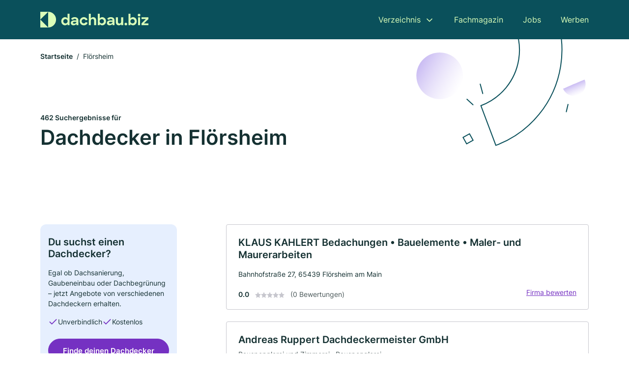

--- FILE ---
content_type: text/html; charset=utf-8
request_url: https://www.dachbau.biz/floersheim
body_size: 11714
content:
<!DOCTYPE html><html lang="de"><head><meta charset="utf-8"><meta http-equiv="X-UA-Compatible" content="IE=edge,chrome=1"><meta name="viewport" content="width=device-width, initial-scale=1, shrink-to-fit=no"><title>✅ Dachdecker in Flörsheim ► 462 Top Dachdecker</title><meta name="description" content="Top Dachdecker und Dachbauer in Flörsheim finden - mit echten Bewertungen ★ und Kontakdaten ☎"><link rel="preconnect" href="https://cdn.consentmanager.net"><link rel="preconnect" href="https://cdn.firmenweb.de"><link rel="preconnect" href="https://img.firmenweb.de"><link rel="preconnect" href="https://traffic.firmenweb.de"><link rel="preconnect" href="https://traffic.pages24.io"><meta property="og:type" content="website"><meta property="og:locale" content="de_DE"><meta property="og:title" content="✅ Dachdecker in Flörsheim ► 462 Top Dachdecker"><meta property="og:description" content="Top Dachdecker und Dachbauer in Flörsheim finden - mit echten Bewertungen ★ und Kontakdaten ☎"><meta property="og:site_name" content="✅ Dachdecker in Flörsheim ► 462 Top Dachdecker"><meta property="og:url" content=""><meta property="og:image" content=""><meta name="twitter:card" content="summary"><meta name="twitter:site" content="@"><meta name="twitter:title" content="✅ Dachdecker in Flörsheim ► 462 Top Dachdecker"><meta name="twitter:description" content="Top Dachdecker und Dachbauer in Flörsheim finden - mit echten Bewertungen ★ und Kontakdaten ☎"><meta name="twitter:image" content=""><link rel="shortcut icon" href="https://cdn.firmenweb.de/assets/dachbau.biz/favicon.ico" type="image/x-icon"><link rel="stylesheet" type="text/css" href="/css/style-BD3CI2F3.css"></head><body><header class="page-header" role="banner"><div class="container"><nav aria-label="Hauptnavigation"><a class="logo" href="/" aria-label="Zur Startseite von Dachbau.biz" data-dark="https://cdn.firmenweb.de/assets/dachbau.biz/logo.svg" data-light="https://cdn.firmenweb.de/assets/dachbau.biz/logo/secondary.svg"><img src="https://cdn.firmenweb.de/assets/dachbau.biz/logo.svg" alt="Dachbau.biz Logo"></a><ul class="navigate" role="menubar"><li class="dropdown" id="directory-dropdown"><button role="menuitem" aria-haspopup="true" aria-expanded="false" aria-controls="directory-menu">Verzeichnis</button><ul id="directory-menu" role="menu"><li role="none"><a href="/staedte" role="menuitem">Alle Städte</a></li><li role="none"><a href="/deutschland" role="menuitem">Alle Firmen</a></li></ul></li><li role="none"><a href="/magazin" role="menuitem">Fachmagazin</a></li><li role="none"><a href="/jobs" role="menuitem">Jobs</a></li><li role="none"><a href="/werben" role="menuitem">Werben</a></li></ul><div class="search-icon" role="button" tabindex="0" aria-label="Suche öffnen"><svg xmlns="http://www.w3.org/2000/svg" width="18" height="18" viewBox="0 0 24 24" fill="none" stroke="currentColor" stroke-width="2" stroke-linecap="round" stroke-linejoin="round" class="feather feather-search"><circle cx="11" cy="11" r="8"></circle><line x1="21" y1="21" x2="16.65" y2="16.65"></line></svg></div><div class="menu-icon" role="button" tabindex="0" aria-expanded="false" aria-label="Menü öffnen"><span></span></div></nav><div class="mobile-nav"></div><div class="search-nav"><button class="btn-close s-close" tabindex="0" type="button" aria-label="Schließen"><svg xmlns="http://www.w3.org/2000/svg" width="35" height="35" viewBox="0 0 24 24" fill="none" stroke="#0a505b" stroke-width="2" stroke-linecap="round" stroke-linejoin="round" class="feather feather-x"><line x1="18" y1="6" x2="6" y2="18"></line><line x1="6" y1="6" x2="18" y2="18"></line></svg></button><form class="form-search"><div class="select-icon"><svg xmlns="http://www.w3.org/2000/svg" width="16" height="16" viewBox="0 0 24 24" fill="none" stroke="currentColor" stroke-width="2" stroke-linecap="round" stroke-linejoin="round" class="feather feather-search" aria-hidden="true" focusable="false"><circle cx="11" cy="11" r="8"></circle><line x1="21" y1="21" x2="16.65" y2="16.65"></line></svg><label class="visually-hidden" for="keyword-select-layout">Keyword auswählen</label><select class="autocomplete-keywords" id="keyword-select-layout"><option value="bauspenglerei">Bauspenglerei</option><option value="bauspenglerei-und-zimmerei">Bauspenglerei und Zimmerei</option><option value="fassadendaemmung">Fassadendämmung</option><option value="dachrinnenreinigung">Dachrinnenreinigung</option><option value="photovoltaik-pv-anlagen">Photovoltaik (PV-Anlagen)</option><option value="flachdachbau">Flachdachbau</option><option value="dachdecker">Dachdecker</option><option value="dachreparaturen">Dachreparaturen</option><option value="fassadenarbeiten">Fassadenarbeiten</option><option value="sanierungen">Sanierungen</option><option value="stroh-und-reetdachdeckung">Stroh und Reetdachdeckung</option><option value="elektriker">Elektriker</option><option value="solaranlagen">Solaranlagen</option><option value="zimmerei">Zimmerei</option><option value="maler">Maler</option><option value="ziegeldachdeckung">Ziegeldachdeckung</option><option value="dachbau">Dachbau</option><option value="altbausanierung">Altbausanierung</option><option value="trockenbau">Trockenbau</option><option value="reinigungsfirma">Reinigungsfirma</option></select></div><div class="input-icon"><svg xmlns="http://www.w3.org/2000/svg" width="16" height="16" viewBox="0 0 24 24" fill="none" stroke="currentColor" stroke-width="2" stroke-linecap="round" stroke-linejoin="round" class="feather feather-map-pin" aria-hidden="true" focusable="false"><path d="M21 10c0 7-9 13-9 13s-9-6-9-13a9 9 0 0 1 18 0z"></path><circle cx="12" cy="10" r="3"></circle></svg><label class="visually-hidden" for="location-input-layout">Suche nach Ort</label><input class="autocomplete-locations" id="location-input-layout" type="search" autocorrect="off" autocomplete="off" autocapitalize="off"></div><button type="submit">Suchen</button></form></div></div></header><div class="spacer"></div><main><div class="page-search"><script type="application/ld+json">{"@context":"https://schema.org","@type":"CollectionPage","mainEntity":{"@type":"ItemList","name":"✅ Dachdecker in Flörsheim ► 462 Top Dachdecker","itemListElement":[{"@type":"ListItem","position":1,"url":"https://www.dachbau.biz/floersheim/klaus-kahlert-bedachungen-bauelemente-maler-und-maurerarbeiten-aVvDj4.html","item":{"@context":"https://schema.org","@type":"RoofingContractor","name":"KLAUS KAHLERT Bedachungen • Bauelemente • Maler- und Maurerarbeiten","url":"https://www.dachbau.biz/floersheim/klaus-kahlert-bedachungen-bauelemente-maler-und-maurerarbeiten-aVvDj4.html","address":{"@type":"PostalAddress","streetAddress":"Bahnhofstraße 27","addressLocality":"Flörsheim am Main","postalCode":"65439","addressCountry":"Deutschland"},"geo":{"@type":"GeoCoordinates","latitude":50.0157199,"longitude":8.4317794},"potentialAction":{"@type":"ReviewAction","target":{"@type":"EntryPoint","urlTemplate":"https://www.dachbau.biz/floersheim/klaus-kahlert-bedachungen-bauelemente-maler-und-maurerarbeiten-aVvDj4.html#bewertung"}},"sameAs":[],"telephone":"+4961454429","openingHoursSpecification":[]}},{"@type":"ListItem","position":2,"url":"https://www.dachbau.biz/floersheim/andreas-ruppert-dachdeckermeister-gmbh-625389.html","item":{"@context":"https://schema.org","@type":"RoofingContractor","name":"Andreas Ruppert Dachdeckermeister GmbH","url":"https://www.dachbau.biz/floersheim/andreas-ruppert-dachdeckermeister-gmbh-625389.html","address":{"@type":"PostalAddress","streetAddress":"Riedstr. 4","addressLocality":"Flörsheim a. Main","postalCode":"65439","addressCountry":"Deutschland"},"geo":{"@type":"GeoCoordinates","latitude":50.0148905,"longitude":8.4325015},"potentialAction":{"@type":"ReviewAction","target":{"@type":"EntryPoint","urlTemplate":"https://www.dachbau.biz/floersheim/andreas-ruppert-dachdeckermeister-gmbh-625389.html#bewertung"}},"sameAs":[],"telephone":"+4961452169","faxNumber":"+496145592709","openingHoursSpecification":[],"hasOfferCatalog":{"@type":"OfferCatalog","name":"Andreas Ruppert Dachdeckermeister GmbH","itemListElement":[{"@type":"Offer","itemOffered":{"@type":"Service","name":"Bauspenglerei und Zimmerei","identifier":"bauspenglerei-und-zimmerei"}},{"@type":"Offer","itemOffered":{"@type":"Service","name":"Bauspenglerei","identifier":"bauspenglerei"}}]}}},{"@type":"ListItem","position":3,"url":"https://www.dachbau.biz/floersheim/van-loon-bedachungen-aVvDjc.html","item":{"@context":"https://schema.org","@type":"RoofingContractor","name":"van Loon Bedachungen","url":"https://www.dachbau.biz/floersheim/van-loon-bedachungen-aVvDjc.html","address":{"@type":"PostalAddress","streetAddress":"Hospitalstraße 22","addressLocality":"Flörsheim am Main","postalCode":"65439","addressCountry":"Deutschland"},"geo":{"@type":"GeoCoordinates","latitude":50.0171687,"longitude":8.4334467},"potentialAction":{"@type":"ReviewAction","target":{"@type":"EntryPoint","urlTemplate":"https://www.dachbau.biz/floersheim/van-loon-bedachungen-aVvDjc.html#bewertung"}},"sameAs":[],"telephone":"+496145590481","openingHoursSpecification":[]}},{"@type":"ListItem","position":4,"url":"https://www.dachbau.biz/floersheim/anton-georg-ruppert-dachdeckergeschaeft-625435.html","item":{"@context":"https://schema.org","@type":"RoofingContractor","name":"Anton Georg Ruppert Dachdeckergeschäft","url":"https://www.dachbau.biz/floersheim/anton-georg-ruppert-dachdeckergeschaeft-625435.html","address":{"@type":"PostalAddress","streetAddress":"Windthorststraße 5","addressLocality":"Flörsheim am Main","postalCode":"65439","addressCountry":"Deutschland"},"geo":{"@type":"GeoCoordinates","latitude":50.0108114,"longitude":8.4161427},"potentialAction":{"@type":"ReviewAction","target":{"@type":"EntryPoint","urlTemplate":"https://www.dachbau.biz/floersheim/anton-georg-ruppert-dachdeckergeschaeft-625435.html#bewertung"}},"sameAs":[],"telephone":"06145/2169","faxNumber":"06145/2169","openingHoursSpecification":[],"hasOfferCatalog":{"@type":"OfferCatalog","name":"Anton Georg Ruppert Dachdeckergeschäft","itemListElement":[{"@type":"Offer","itemOffered":{"@type":"Service","name":"Bauspenglerei und Zimmerei","identifier":"bauspenglerei-und-zimmerei"}},{"@type":"Offer","itemOffered":{"@type":"Service","name":"Bauspenglerei","identifier":"bauspenglerei"}}]}}},{"@type":"ListItem","position":5,"url":"https://www.dachbau.biz/ginsheim-gustavsburg/mario-wegling-3433766.html","item":{"@context":"https://schema.org","@type":"RoofingContractor","name":"Mario Wegling","url":"https://www.dachbau.biz/ginsheim-gustavsburg/mario-wegling-3433766.html","address":{"@type":"PostalAddress","streetAddress":"Niersteiner Str. 1","addressLocality":"Ginsheim-Gustavsburg","postalCode":"65462","addressCountry":"Deutschland"},"geo":{"@type":"GeoCoordinates","latitude":49.9744077,"longitude":8.3455797},"potentialAction":{"@type":"ReviewAction","target":{"@type":"EntryPoint","urlTemplate":"https://www.dachbau.biz/ginsheim-gustavsburg/mario-wegling-3433766.html#bewertung"}},"sameAs":[],"telephone":"+4961442769","faxNumber":"+49614432989","openingHoursSpecification":[],"aggregateRating":{"@type":"AggregateRating","ratingValue":"1.0","reviewCount":1,"bestRating":5,"worstRating":1},"review":[{"@type":"Review","author":{"@type":"Person","name":"Helmut D."},"reviewRating":{"@type":"Rating","ratingValue":1,"bestRating":5,"worstRating":1},"reviewBody":"Ich habe eine Anfrage wegen einer dringenden Reparatur an die Fa. Wegling gesandt. Erst sagte mir Frau Wegling am Telefon, dass Ihr Mann sich in den nächsten Tagen bei mir melden würde. Es geschah aber nichts. Nach 14 Tagen eine Nachfrage per Email mit aktuellen Bildern. Antwort der Fa. Wegling per Email: \"Wir haben keine Kapazitäten frei.\" "}]}},{"@type":"ListItem","position":6,"url":"https://www.dachbau.biz/raunheim/am-flachdach-gmbh-aVvDGD.html","item":{"@context":"https://schema.org","@type":"RoofingContractor","name":"AM Flachdach GmbH","url":"https://www.dachbau.biz/raunheim/am-flachdach-gmbh-aVvDGD.html","address":{"@type":"PostalAddress","streetAddress":"Heinrichstraße 1","addressLocality":"Raunheim","postalCode":"65479","addressCountry":"Deutschland"},"geo":{"@type":"GeoCoordinates","latitude":50.0142683,"longitude":8.4519216},"potentialAction":{"@type":"ReviewAction","target":{"@type":"EntryPoint","urlTemplate":"https://www.dachbau.biz/raunheim/am-flachdach-gmbh-aVvDGD.html#bewertung"}},"sameAs":[],"telephone":"+4961421773672","openingHoursSpecification":[]}},{"@type":"ListItem","position":7,"url":"https://www.dachbau.biz/ruesselsheim-am-main/dachdeckermeister-betrieb-ozan-aVvDj7.html","item":{"@context":"https://schema.org","@type":"RoofingContractor","name":"Dachdeckermeister Betrieb Ozan","url":"https://www.dachbau.biz/ruesselsheim-am-main/dachdeckermeister-betrieb-ozan-aVvDj7.html","address":{"@type":"PostalAddress","streetAddress":"Königstädter Str. 46","addressLocality":"Rüsselsheim am Main","postalCode":"65428","addressCountry":"Deutschland"},"geo":{"@type":"GeoCoordinates","latitude":49.9944654,"longitude":8.419839000000001},"potentialAction":{"@type":"ReviewAction","target":{"@type":"EntryPoint","urlTemplate":"https://www.dachbau.biz/ruesselsheim-am-main/dachdeckermeister-betrieb-ozan-aVvDj7.html#bewertung"}},"sameAs":[],"telephone":"+491607704088","openingHoursSpecification":[]}},{"@type":"ListItem","position":8,"url":"https://www.dachbau.biz/raunheim/techims-gmbh-aXRfEN.html","item":{"@context":"https://schema.org","@type":"RoofingContractor","name":"Techims GmbH","url":"https://www.dachbau.biz/raunheim/techims-gmbh-aXRfEN.html","address":{"@type":"PostalAddress","streetAddress":"Am Börnchen 17","addressLocality":"Raunheim","postalCode":"65479","addressCountry":"Deutschland"},"geo":{"@type":"GeoCoordinates","latitude":50.005339,"longitude":8.454892},"potentialAction":{"@type":"ReviewAction","target":{"@type":"EntryPoint","urlTemplate":"https://www.dachbau.biz/raunheim/techims-gmbh-aXRfEN.html#bewertung"}},"sameAs":[],"openingHoursSpecification":[]}},{"@type":"ListItem","position":9,"url":"https://www.dachbau.biz/ruesselsheim-am-main/farkon-bauleistungen-aXR9Kc.html","item":{"@context":"https://schema.org","@type":"RoofingContractor","name":"Farkon Bauleistungen","url":"https://www.dachbau.biz/ruesselsheim-am-main/farkon-bauleistungen-aXR9Kc.html","address":{"@type":"PostalAddress","streetAddress":"Finkenstr. 3","addressLocality":"Rüsselsheim","postalCode":"65428","addressCountry":"Deutschland"},"geo":{"@type":"GeoCoordinates","latitude":49.9991,"longitude":8.446962},"potentialAction":{"@type":"ReviewAction","target":{"@type":"EntryPoint","urlTemplate":"https://www.dachbau.biz/ruesselsheim-am-main/farkon-bauleistungen-aXR9Kc.html#bewertung"}},"logo":"https://img.firmenweb.de/R_tnHEsQuJ4qdjeLBxsWF-UG-x0=/262x262/https://cdn.11880.com/_50125041_51_.jpg","image":["https://img.firmenweb.de/8Kd1VbQJkTP6zoFKVCpcFJxYOMw=/1200x900/https://cdn.11880.com/_50125042_51_.jpg","https://img.firmenweb.de/e3PBX7SY3W6fj8adG1Llcmlq2y4=/1200x900/https://cdn.11880.com/_50125043_51_.jpg","https://img.firmenweb.de/iMIst5JujGaFib_pBFP64JKEw0c=/1200x900/https://cdn.11880.com/_50125044_51_.jpg","https://img.firmenweb.de/xwvkVcIS9ywO0Ozbl2dV3ITvDs4=/1200x900/https://cdn.11880.com/_50125045_51_.jpg","https://img.firmenweb.de/Zgpyoe_vFhe6d1emnn2963eEBWM=/1200x900/https://cdn.11880.com/_50125046_51_.jpg","https://img.firmenweb.de/eOIrK4hD718TK3rRriil1Y-eDog=/1200x900/https://cdn.11880.com/_50125047_51_.jpg","https://img.firmenweb.de/teiXFqu9IrQaN7Zi6-n5LezM-lw=/1200x900/https://cdn.11880.com/_50125048_51_.jpg","https://img.firmenweb.de/jiuIFfvwCScXky8HP1mOWGn3yFQ=/1200x900/https://cdn.11880.com/_50125049_51_.jpg","https://img.firmenweb.de/BvD5Q1TZxgYsatfU4EAttd70OoI=/1200x900/https://cdn.11880.com/_50125050_51_.jpg","https://img.firmenweb.de/fUvkpWDzVy0N1Kq9qQLguuD42HI=/1200x900/https://cdn.11880.com/_50125051_51_.jpg","https://img.firmenweb.de/p4SamJoFRnEFAkqucZSJwCUqJYU=/1200x900/https://cdn.11880.com/_50125052_51_.jpg","https://img.firmenweb.de/xF4chsN1QegBSzm6M0Hnh1WPX8E=/1200x900/https://cdn.11880.com/_50125053_51_.jpg","https://img.firmenweb.de/UsDXKYGtbzARkI6e06scsyhityA=/1200x900/https://cdn.11880.com/_50125054_51_.jpg"],"sameAs":[],"telephone":"+4917670787355","openingHoursSpecification":[[{"@type":"OpeningHoursSpecification","dayOfWeek":"Montag","opens":"08:00","closes":"17:00"}],[{"@type":"OpeningHoursSpecification","dayOfWeek":"Dienstag","opens":"08:00","closes":"17:00"}],[{"@type":"OpeningHoursSpecification","dayOfWeek":"Mittwoch","opens":"08:00","closes":"17:00"}],[{"@type":"OpeningHoursSpecification","dayOfWeek":"Donnerstag","opens":"08:00","closes":"17:00"}],[{"@type":"OpeningHoursSpecification","dayOfWeek":"Freitag","opens":"08:00","closes":"17:00"}]]}},{"@type":"ListItem","position":10,"url":"https://www.dachbau.biz/raunheim/dachbau-mh-gmbh-aVvDjs.html","item":{"@context":"https://schema.org","@type":"RoofingContractor","name":"Dachbau Mh Gmbh","url":"https://www.dachbau.biz/raunheim/dachbau-mh-gmbh-aVvDjs.html","address":{"@type":"PostalAddress","streetAddress":"Adalbert-Stifter-Straße 34","addressLocality":"Raunheim","postalCode":"65479","addressCountry":"Deutschland"},"geo":{"@type":"GeoCoordinates","latitude":50.011496,"longitude":8.459799},"potentialAction":{"@type":"ReviewAction","target":{"@type":"EntryPoint","urlTemplate":"https://www.dachbau.biz/raunheim/dachbau-mh-gmbh-aVvDjs.html#bewertung"}},"sameAs":[],"openingHoursSpecification":[]}},{"@type":"ListItem","position":11,"url":"https://www.dachbau.biz/raunheim/isogim-gmbh-dachdeckermeisterbetrieb-aVvDj9.html","item":{"@context":"https://schema.org","@type":"RoofingContractor","name":"ISOGIM GmbH Dachdeckermeisterbetrieb","url":"https://www.dachbau.biz/raunheim/isogim-gmbh-dachdeckermeisterbetrieb-aVvDj9.html","address":{"@type":"PostalAddress","streetAddress":"Heinrich-Heine-Straße 9","addressLocality":"Raunheim","postalCode":"65479","addressCountry":"Deutschland"},"geo":{"@type":"GeoCoordinates","latitude":50.0086606,"longitude":8.4612265},"potentialAction":{"@type":"ReviewAction","target":{"@type":"EntryPoint","urlTemplate":"https://www.dachbau.biz/raunheim/isogim-gmbh-dachdeckermeisterbetrieb-aVvDj9.html#bewertung"}},"sameAs":[],"telephone":"+4961422203651","openingHoursSpecification":[]}},{"@type":"ListItem","position":12,"url":"https://www.dachbau.biz/ruesselsheim-am-main/philipp-bender-gmbh-aVvDjp.html","item":{"@context":"https://schema.org","@type":"RoofingContractor","name":"Philipp Bender GmbH","url":"https://www.dachbau.biz/ruesselsheim-am-main/philipp-bender-gmbh-aVvDjp.html","address":{"@type":"PostalAddress","streetAddress":"Im Großen Ramsee 35","addressLocality":"Rüsselsheim am Main","postalCode":"65428","addressCountry":"Deutschland"},"geo":{"@type":"GeoCoordinates","latitude":49.9902782,"longitude":8.421351999999999},"potentialAction":{"@type":"ReviewAction","target":{"@type":"EntryPoint","urlTemplate":"https://www.dachbau.biz/ruesselsheim-am-main/philipp-bender-gmbh-aVvDjp.html#bewertung"}},"sameAs":[],"telephone":"+49614291910","openingHoursSpecification":[]}},{"@type":"ListItem","position":13,"url":"https://www.dachbau.biz/ruesselsheim-am-main/zimmermann-bedachung-gmbh-aVvENj.html","item":{"@context":"https://schema.org","@type":"RoofingContractor","name":"Zimmermann-Bedachung GmbH","url":"https://www.dachbau.biz/ruesselsheim-am-main/zimmermann-bedachung-gmbh-aVvENj.html","address":{"@type":"PostalAddress","streetAddress":"Niddastraße 44","addressLocality":"Rüsselsheim am Main","postalCode":"65428","addressCountry":"Deutschland"},"geo":{"@type":"GeoCoordinates","latitude":49.9897165,"longitude":8.4196434},"potentialAction":{"@type":"ReviewAction","target":{"@type":"EntryPoint","urlTemplate":"https://www.dachbau.biz/ruesselsheim-am-main/zimmermann-bedachung-gmbh-aVvENj.html#bewertung"}},"sameAs":[],"telephone":"+49614212827","openingHoursSpecification":[]}},{"@type":"ListItem","position":14,"url":"https://www.dachbau.biz/hattersheim/michael-lassleben-629425.html","item":{"@context":"https://schema.org","@type":"RoofingContractor","name":"Michael Laßleben","url":"https://www.dachbau.biz/hattersheim/michael-lassleben-629425.html","address":{"@type":"PostalAddress","streetAddress":"Im Gotthelf 3","addressLocality":"Hattersheim am Main","postalCode":"65795","addressCountry":"Deutschland"},"geo":{"@type":"GeoCoordinates","latitude":50.0346831,"longitude":8.4652041},"potentialAction":{"@type":"ReviewAction","target":{"@type":"EntryPoint","urlTemplate":"https://www.dachbau.biz/hattersheim/michael-lassleben-629425.html#bewertung"}},"sameAs":[],"telephone":"+49614532095","faxNumber":"+49614532450","openingHoursSpecification":[],"hasOfferCatalog":{"@type":"OfferCatalog","name":"Michael Laßleben","itemListElement":[{"@type":"Offer","itemOffered":{"@type":"Service","name":"Bauspenglerei und Zimmerei","identifier":"bauspenglerei-und-zimmerei"}},{"@type":"Offer","itemOffered":{"@type":"Service","name":"Bauspenglerei","identifier":"bauspenglerei"}}]}}},{"@type":"ListItem","position":15,"url":"https://www.dachbau.biz/hochheim/nies-sohn-dachdeckermeister-gmbh-co-kg-1618706.html","item":{"@context":"https://schema.org","@type":"RoofingContractor","name":"Nies & Sohn GmbH & Co. KG","url":"https://www.dachbau.biz/hochheim/nies-sohn-dachdeckermeister-gmbh-co-kg-1618706.html","address":{"@type":"PostalAddress","streetAddress":"Dr.-Ruben-Rausing-Straße 6","addressLocality":"Hochheim am Main","postalCode":"65239","addressCountry":"Deutschland"},"geo":{"@type":"GeoCoordinates","latitude":50.01369030000001,"longitude":8.3711209},"potentialAction":{"@type":"ReviewAction","target":{"@type":"EntryPoint","urlTemplate":"https://www.dachbau.biz/hochheim/nies-sohn-dachdeckermeister-gmbh-co-kg-1618706.html#bewertung"}},"sameAs":[],"telephone":"+4961465368","faxNumber":"+4961469304","openingHoursSpecification":[],"hasOfferCatalog":{"@type":"OfferCatalog","name":"Nies & Sohn GmbH & Co. KG","itemListElement":[{"@type":"Offer","itemOffered":{"@type":"Service","name":"Bauspenglerei","identifier":"bauspenglerei"}}]}}},{"@type":"ListItem","position":16,"url":"https://www.dachbau.biz/ruesselsheim-am-main/patrick-schmitt-dachdecker-625118.html","item":{"@context":"https://schema.org","@type":"RoofingContractor","name":"Patrick Schmitt Dachdeckermeisterbetrieb","url":"https://www.dachbau.biz/ruesselsheim-am-main/patrick-schmitt-dachdecker-625118.html","address":{"@type":"PostalAddress","streetAddress":"Am Kirchpfad 6","addressLocality":"Rüsselsheim am Main","postalCode":"65428","addressCountry":"Deutschland"},"geo":{"@type":"GeoCoordinates","latitude":49.986653,"longitude":8.4544009},"potentialAction":{"@type":"ReviewAction","target":{"@type":"EntryPoint","urlTemplate":"https://www.dachbau.biz/ruesselsheim-am-main/patrick-schmitt-dachdecker-625118.html#bewertung"}},"sameAs":[],"telephone":"06142/836155","faxNumber":"06142/836158","openingHoursSpecification":[],"hasOfferCatalog":{"@type":"OfferCatalog","name":"Patrick Schmitt Dachdeckermeisterbetrieb","itemListElement":[{"@type":"Offer","itemOffered":{"@type":"Service","name":"Bauspenglerei","identifier":"bauspenglerei"}},{"@type":"Offer","itemOffered":{"@type":"Service","name":"Bauspenglerei und Zimmerei","identifier":"bauspenglerei-und-zimmerei"}}]}}},{"@type":"ListItem","position":17,"url":"https://www.dachbau.biz/ruesselsheim-am-main/dachdeckermeister-schmitt-patrick-aXRg9h.html","item":{"@context":"https://schema.org","@type":"RoofingContractor","name":"Dachdeckermeister Schmitt Patrick","url":"https://www.dachbau.biz/ruesselsheim-am-main/dachdeckermeister-schmitt-patrick-aXRg9h.html","address":{"@type":"PostalAddress","streetAddress":"Am Kirchpfad 6","addressLocality":"Rüsselsheim","postalCode":"65428","addressCountry":"Deutschland"},"geo":{"@type":"GeoCoordinates","latitude":49.98665,"longitude":8.454517},"potentialAction":{"@type":"ReviewAction","target":{"@type":"EntryPoint","urlTemplate":"https://www.dachbau.biz/ruesselsheim-am-main/dachdeckermeister-schmitt-patrick-aXRg9h.html#bewertung"}},"sameAs":[],"openingHoursSpecification":[],"hasOfferCatalog":{"@type":"OfferCatalog","name":"Dachdeckermeister Schmitt Patrick","itemListElement":[{"@type":"Offer","itemOffered":{"@type":"Service","name":"Flachdachbau","identifier":"flachdachbau"}},{"@type":"Offer","itemOffered":{"@type":"Service","name":"Dachreparaturen","identifier":"dachreparaturen"}},{"@type":"Offer","itemOffered":{"@type":"Service","name":"Dachdecker","identifier":"dachdecker"}}]}}},{"@type":"ListItem","position":18,"url":"https://www.dachbau.biz/ruesselsheim-am-main/schmidt-gmbh-1785961.html","item":{"@context":"https://schema.org","@type":"RoofingContractor","name":"Schmidt GmbH","url":"https://www.dachbau.biz/ruesselsheim-am-main/schmidt-gmbh-1785961.html","address":{"@type":"PostalAddress","streetAddress":"Eisenstr. 34","addressLocality":"Rüsselsheim","postalCode":"65428","addressCountry":"Deutschland"},"geo":{"@type":"GeoCoordinates","latitude":49.9776931,"longitude":8.4274},"potentialAction":{"@type":"ReviewAction","target":{"@type":"EntryPoint","urlTemplate":"https://www.dachbau.biz/ruesselsheim-am-main/schmidt-gmbh-1785961.html#bewertung"}},"sameAs":[],"telephone":"+49614262454","faxNumber":"+49614261266","openingHoursSpecification":[],"hasOfferCatalog":{"@type":"OfferCatalog","name":"Schmidt GmbH","itemListElement":[{"@type":"Offer","itemOffered":{"@type":"Service","name":"Bauspenglerei","identifier":"bauspenglerei"}},{"@type":"Offer","itemOffered":{"@type":"Service","name":"Dachrinnenreinigung","identifier":"dachrinnenreinigung"}}]}}},{"@type":"ListItem","position":19,"url":"https://www.dachbau.biz/ruesselsheim-am-main/jalousien-lupk-gbr-aVvDjn.html","item":{"@context":"https://schema.org","@type":"RoofingContractor","name":"Jalousien-Lupk GbR","url":"https://www.dachbau.biz/ruesselsheim-am-main/jalousien-lupk-gbr-aVvDjn.html","address":{"@type":"PostalAddress","streetAddress":"Manganstraße 4","addressLocality":"Rüsselsheim am Main","postalCode":"65428","addressCountry":"Deutschland"},"geo":{"@type":"GeoCoordinates","latitude":49.9773892,"longitude":8.4298435},"potentialAction":{"@type":"ReviewAction","target":{"@type":"EntryPoint","urlTemplate":"https://www.dachbau.biz/ruesselsheim-am-main/jalousien-lupk-gbr-aVvDjn.html#bewertung"}},"sameAs":[],"telephone":"+49614265031","openingHoursSpecification":[]}},{"@type":"ListItem","position":20,"url":"https://www.dachbau.biz/ruesselsheim-am-main/solxperts-aXRfRe.html","item":{"@context":"https://schema.org","@type":"RoofingContractor","name":"solXperts","url":"https://www.dachbau.biz/ruesselsheim-am-main/solxperts-aXRfRe.html","address":{"@type":"PostalAddress","streetAddress":"Georg-Ohm-Weg 2","addressLocality":"Rüsselsheim","postalCode":"65428","addressCountry":"Deutschland"},"geo":{"@type":"GeoCoordinates","latitude":49.978146,"longitude":8.44364},"potentialAction":{"@type":"ReviewAction","target":{"@type":"EntryPoint","urlTemplate":"https://www.dachbau.biz/ruesselsheim-am-main/solxperts-aXRfRe.html#bewertung"}},"sameAs":[],"openingHoursSpecification":[]}}]}}</script><header><div class="container"><div class="decorative-svg" aria-hidden="true"><svg xmlns="http://www.w3.org/2000/svg" width="348" height="220"><defs><linearGradient id="b" x1=".5" x2=".5" y2="1" gradientUnits="objectBoundingBox"><stop offset="0" stop-color="#cabcf3"/><stop offset="1" stop-color="#fff" stop-opacity=".604"/></linearGradient><clipPath id="a"><path data-name="Rectangle 3310" transform="translate(798 80)" fill="none" stroke="#707070" d="M0 0h348v220H0z"/></clipPath></defs><g data-name="Mask Group 14359" transform="translate(-798 -80)" clip-path="url(#a)"><g data-name="Group 22423" transform="rotate(165.02 874.682 272.94)"><path data-name="Path 15020" d="M47.622 16.8a23.657 23.657 0 0 1-23.811 23.807C9.759 40.411 0 29.872 0 16.8c1.19-.106 47.473-.431 47.622 0Z" transform="rotate(172 307.555 182.771)" fill="url(#b)"/><path data-name="Line 817" fill="none" stroke="#0a505b" stroke-linecap="round" stroke-linejoin="round" stroke-width="2" d="m795.764 356.904-.053-19.918"/><path data-name="Line 818" fill="none" stroke="#0a505b" stroke-linecap="round" stroke-linejoin="round" stroke-width="2" d="m829.784 334.186-8.987-14.086"/><path data-name="Line 822" fill="none" stroke="#0a505b" stroke-linecap="round" stroke-linejoin="round" stroke-width="2" d="m633.804 270.827 7.276-13.579"/><path data-name="Path 15022" d="M628.065 350.2a207.307 207.307 0 0 0 22.517 207.394l69.559-51.25a121 121 0 0 1 85.573-192.2l-8.458-85.986A207.307 207.307 0 0 0 628.066 350.2" fill="none" stroke="#0a505b" stroke-width="2"/><g data-name="Rectangle 2717" fill="none" stroke="#0a505b" stroke-width="2"><path stroke="none" d="m858.727 261.827-16.495 4.113-4.113-16.495 16.495-4.113z"/><path d="m857.515 261.099-14.555 3.628-3.628-14.554 14.554-3.629z"/></g><circle data-name="Ellipse 374" cx="47.498" cy="47.498" r="47.498" transform="rotate(135 387.366 391.581)" fill="url(#b)"/></g></g></svg>
</div><nav aria-label="Brotkrumen"><ol class="breadcrumb"><li class="breadcrumb-item"><a href="https://www.dachbau.biz">Startseite</a></li><li class="breadcrumb-item active" aria-current="page">Flörsheim</li></ol></nav><script type="application/ld+json">{
    "@context": "https://schema.org",
    "@type": "BreadcrumbList",
    "itemListElement": [{"@type":"ListItem","position":1,"name":"Startseite","item":"https://www.dachbau.biz"},{"@type":"ListItem","position":2,"name":"Flörsheim","item":"https://www.dachbau.biz/floersheim"}]
}</script><h1><small>462 Suchergebnisse für </small><br>Dachdecker in Flörsheim</h1><div class="callout-sm-mobile"><div class="block-callout-sm"><h2 class="title">Du suchst einen Dachdecker?</h2><p class="txt">Egal ob Dachsanierung, Gaubeneinbau oder Dachbegrünung – jetzt Angebote von verschiedenen Dachdeckern erhalten.</p><ul class="facts"><li><svg xmlns="http://www.w3.org/2000/svg" width="24" height="24" viewBox="0 0 24 24" fill="none" stroke="currentColor" stroke-width="2" stroke-linecap="round" stroke-linejoin="round" class="feather feather-check" aria-hidden="true" focusable="false"><polyline points="20 6 9 17 4 12"></polyline></svg><span>Unverbindlich</span></li><li><svg xmlns="http://www.w3.org/2000/svg" width="24" height="24" viewBox="0 0 24 24" fill="none" stroke="currentColor" stroke-width="2" stroke-linecap="round" stroke-linejoin="round" class="feather feather-check" aria-hidden="true" focusable="false"><polyline points="20 6 9 17 4 12"></polyline></svg><span>Kostenlos</span></li></ul><button class="btn btn-primary" type="button" data-klickstrecke="https://klickstrecke.digitaleseiten.de/dachdecker?partner=firmenweb&amp;source=https%3A%2F%2Fwww.dachbau.biz%2Ffloersheim" aria-label="Jetzt anfragen">Finde deinen Dachdecker</button></div></div></div></header><div class="filter-spec-mobile"></div><div class="container"><div class="search-results"><aside class="filters" role="complementary" aria-label="Filteroptionen"><div class="block-callout-sm"><h2 class="title">Du suchst einen Dachdecker?</h2><p class="txt">Egal ob Dachsanierung, Gaubeneinbau oder Dachbegrünung – jetzt Angebote von verschiedenen Dachdeckern erhalten.</p><ul class="facts"><li><svg xmlns="http://www.w3.org/2000/svg" width="24" height="24" viewBox="0 0 24 24" fill="none" stroke="currentColor" stroke-width="2" stroke-linecap="round" stroke-linejoin="round" class="feather feather-check" aria-hidden="true" focusable="false"><polyline points="20 6 9 17 4 12"></polyline></svg><span>Unverbindlich</span></li><li><svg xmlns="http://www.w3.org/2000/svg" width="24" height="24" viewBox="0 0 24 24" fill="none" stroke="currentColor" stroke-width="2" stroke-linecap="round" stroke-linejoin="round" class="feather feather-check" aria-hidden="true" focusable="false"><polyline points="20 6 9 17 4 12"></polyline></svg><span>Kostenlos</span></li></ul><button class="btn btn-primary" type="button" data-klickstrecke="https://klickstrecke.digitaleseiten.de/dachdecker?partner=firmenweb&amp;source=https%3A%2F%2Fwww.dachbau.biz%2Ffloersheim" aria-label="Jetzt anfragen">Finde deinen Dachdecker</button></div><div class="filter"><h2 class="h4 title">Suchen</h2><form class="form-search"><div class="input-icon"><svg xmlns="http://www.w3.org/2000/svg" width="16" height="16" viewBox="0 0 24 24" fill="none" stroke="currentColor" stroke-width="2" stroke-linecap="round" stroke-linejoin="round" class="feather feather-map-pin" aria-hidden="true" focusable="false"><path d="M21 10c0 7-9 13-9 13s-9-6-9-13a9 9 0 0 1 18 0z"></path><circle cx="12" cy="10" r="3"></circle></svg><label class="visually-hidden" for="location-input">Suche nach Ort</label><input class="autocomplete-locations" id="location-input" type="search" name="city" autocorrect="off" autocomplete="off" autocapitalize="off"></div><button class="btn btn-primary" type="submit">Suchen</button></form></div><div class="filter"><button class="expand" type="button" aria-controls="keywords-filters-panel" aria-expanded="true">Spezialisierung</button><div class="filter-spec" id="keywords-filters-panel"><ul><li><a href="/bauspenglerei-in-floersheim">Bauspenglerei (126)</a></li><li><a href="/bauspenglerei-und-zimmerei-in-floersheim">Bauspenglerei und Zimmerei (87)</a></li><li><a href="/dachrinnenreinigung-in-floersheim">Dachrinnenreinigung (11)</a></li><li><a href="/fassadendaemmung-in-floersheim">Fassadendämmung (9)</a></li><li><a href="/flachdachbau-in-floersheim">Flachdachbau (6)</a></li><li><a href="/photovoltaik-pv-anlagen-in-floersheim">Photovoltaik (PV-Anlagen) (5)</a></li><li><a href="/solaranlagen-in-floersheim">Solaranlagen (3)</a></li><li><a href="/regenerative-energie-in-floersheim">Regenerative Energie (3)</a></li><li><a href="/dachdecker-in-floersheim">Dachdecker (2)</a></li><li><a href="/dachreparaturen-in-floersheim">Dachreparaturen (2)</a></li><li><a href="/elektriker-in-floersheim">Elektriker (2)</a></li><li><a href="/wallbox-in-floersheim">Wallbox (2)</a></li><li><a href="/reinigungsfirma-in-floersheim">Reinigungsfirma (2)</a></li><li><a href="/solar-und-photovoltaik-in-floersheim">Solar und Photovoltaik (1)</a></li><li><a href="/dachbegruenung-in-floersheim">Dachbegrünung (1)</a></li><li><a href="/dachbau-in-floersheim">Dachbau (1)</a></li><li><a href="/sanierungen-in-floersheim">Sanierungen (1)</a></li><li><a href="/fassadenarbeiten-in-floersheim">Fassadenarbeiten (1)</a></li><li><a href="/verputzarbeiten-in-floersheim">Verputzarbeiten (1)</a></li></ul></div></div><div class="filter"><button class="expand" type="button" aria-controls="location-filters-panel" aria-expanded="true">In der Nähe</button><div class="filter-city" id="location-filters-panel"><ul><li><a href="/frankfurt-am-main">Frankfurt am Main (79)</a></li><li><a href="/wiesbaden">Wiesbaden (74)</a></li><li><a href="/mainz">Mainz (36)</a></li><li><a href="/oberursel">Oberursel (19)</a></li><li><a href="/hofheim-am-taunus">Hofheim am Taunus (18)</a></li><li><a href="/taunusstein">Taunusstein (18)</a></li><li><a href="/ruesselsheim-am-main">Rüsselsheim am Main (17)</a></li><li><a href="/darmstadt">Darmstadt (15)</a></li><li><a href="/weiterstadt">Weiterstadt (9)</a></li><li><a href="/neu-isenburg">Neu-Isenburg (9)</a></li></ul></div></div></aside><section class="results" aria-label="Suchergebnisse"><div class="profiles"><article class="profile" tabindex="0" onclick="location.href='/floersheim/klaus-kahlert-bedachungen-bauelemente-maler-und-maurerarbeiten-aVvDj4.html'" onkeydown="if(event.key === 'Enter' || event.key === ' ') {location.href='/floersheim/klaus-kahlert-bedachungen-bauelemente-maler-und-maurerarbeiten-aVvDj4.html'}" role="link"><h2 class="name">KLAUS KAHLERT Bedachungen • Bauelemente • Maler- und Maurerarbeiten</h2><p class="services"></p><address class="address">Bahnhofstraße 27,  65439 Flörsheim am Main</address><div class="rating"><strong class="avg">0.0</strong><div class="ratingstars"><span aria-hidden="true"><svg xmlns="http://www.w3.org/2000/svg" width="12" height="11.412" viewBox="0 0 12 11.412"><path id="star" d="M8,2,9.854,5.756,14,6.362,11,9.284l.708,4.128L8,11.462l-3.708,1.95L5,9.284,2,6.362l4.146-.606Z" transform="translate(-2 -2)" fill="#c7c7ce"/></svg></span><span aria-hidden="true"><svg xmlns="http://www.w3.org/2000/svg" width="12" height="11.412" viewBox="0 0 12 11.412"><path id="star" d="M8,2,9.854,5.756,14,6.362,11,9.284l.708,4.128L8,11.462l-3.708,1.95L5,9.284,2,6.362l4.146-.606Z" transform="translate(-2 -2)" fill="#c7c7ce"/></svg></span><span aria-hidden="true"><svg xmlns="http://www.w3.org/2000/svg" width="12" height="11.412" viewBox="0 0 12 11.412"><path id="star" d="M8,2,9.854,5.756,14,6.362,11,9.284l.708,4.128L8,11.462l-3.708,1.95L5,9.284,2,6.362l4.146-.606Z" transform="translate(-2 -2)" fill="#c7c7ce"/></svg></span><span aria-hidden="true"><svg xmlns="http://www.w3.org/2000/svg" width="12" height="11.412" viewBox="0 0 12 11.412"><path id="star" d="M8,2,9.854,5.756,14,6.362,11,9.284l.708,4.128L8,11.462l-3.708,1.95L5,9.284,2,6.362l4.146-.606Z" transform="translate(-2 -2)" fill="#c7c7ce"/></svg></span><span aria-hidden="true"><svg xmlns="http://www.w3.org/2000/svg" width="12" height="11.412" viewBox="0 0 12 11.412"><path id="star" d="M8,2,9.854,5.756,14,6.362,11,9.284l.708,4.128L8,11.462l-3.708,1.95L5,9.284,2,6.362l4.146-.606Z" transform="translate(-2 -2)" fill="#c7c7ce"/></svg></span></div><small class="num">(0 Bewertungen)</small><a class="cta" href="/floersheim/klaus-kahlert-bedachungen-bauelemente-maler-und-maurerarbeiten-aVvDj4.html#bewertung">Firma bewerten</a></div></article><article class="profile" tabindex="0" onclick="location.href='/floersheim/andreas-ruppert-dachdeckermeister-gmbh-625389.html'" onkeydown="if(event.key === 'Enter' || event.key === ' ') {location.href='/floersheim/andreas-ruppert-dachdeckermeister-gmbh-625389.html'}" role="link"><h2 class="name">Andreas Ruppert Dachdeckermeister GmbH</h2><p class="services">Bauspenglerei und Zimmerei · Bauspenglerei</p><address class="address">Riedstr. 4,  65439 Flörsheim a. Main</address><div class="rating"><strong class="avg">0.0</strong><div class="ratingstars"><span aria-hidden="true"><svg xmlns="http://www.w3.org/2000/svg" width="12" height="11.412" viewBox="0 0 12 11.412"><path id="star" d="M8,2,9.854,5.756,14,6.362,11,9.284l.708,4.128L8,11.462l-3.708,1.95L5,9.284,2,6.362l4.146-.606Z" transform="translate(-2 -2)" fill="#c7c7ce"/></svg></span><span aria-hidden="true"><svg xmlns="http://www.w3.org/2000/svg" width="12" height="11.412" viewBox="0 0 12 11.412"><path id="star" d="M8,2,9.854,5.756,14,6.362,11,9.284l.708,4.128L8,11.462l-3.708,1.95L5,9.284,2,6.362l4.146-.606Z" transform="translate(-2 -2)" fill="#c7c7ce"/></svg></span><span aria-hidden="true"><svg xmlns="http://www.w3.org/2000/svg" width="12" height="11.412" viewBox="0 0 12 11.412"><path id="star" d="M8,2,9.854,5.756,14,6.362,11,9.284l.708,4.128L8,11.462l-3.708,1.95L5,9.284,2,6.362l4.146-.606Z" transform="translate(-2 -2)" fill="#c7c7ce"/></svg></span><span aria-hidden="true"><svg xmlns="http://www.w3.org/2000/svg" width="12" height="11.412" viewBox="0 0 12 11.412"><path id="star" d="M8,2,9.854,5.756,14,6.362,11,9.284l.708,4.128L8,11.462l-3.708,1.95L5,9.284,2,6.362l4.146-.606Z" transform="translate(-2 -2)" fill="#c7c7ce"/></svg></span><span aria-hidden="true"><svg xmlns="http://www.w3.org/2000/svg" width="12" height="11.412" viewBox="0 0 12 11.412"><path id="star" d="M8,2,9.854,5.756,14,6.362,11,9.284l.708,4.128L8,11.462l-3.708,1.95L5,9.284,2,6.362l4.146-.606Z" transform="translate(-2 -2)" fill="#c7c7ce"/></svg></span></div><small class="num">(0 Bewertungen)</small><a class="cta" href="/floersheim/andreas-ruppert-dachdeckermeister-gmbh-625389.html#bewertung">Firma bewerten</a></div></article><article class="profile" tabindex="0" onclick="location.href='/floersheim/van-loon-bedachungen-aVvDjc.html'" onkeydown="if(event.key === 'Enter' || event.key === ' ') {location.href='/floersheim/van-loon-bedachungen-aVvDjc.html'}" role="link"><h2 class="name">van Loon Bedachungen</h2><p class="services"></p><address class="address">Hospitalstraße 22,  65439 Flörsheim am Main</address><div class="rating"><strong class="avg">0.0</strong><div class="ratingstars"><span aria-hidden="true"><svg xmlns="http://www.w3.org/2000/svg" width="12" height="11.412" viewBox="0 0 12 11.412"><path id="star" d="M8,2,9.854,5.756,14,6.362,11,9.284l.708,4.128L8,11.462l-3.708,1.95L5,9.284,2,6.362l4.146-.606Z" transform="translate(-2 -2)" fill="#c7c7ce"/></svg></span><span aria-hidden="true"><svg xmlns="http://www.w3.org/2000/svg" width="12" height="11.412" viewBox="0 0 12 11.412"><path id="star" d="M8,2,9.854,5.756,14,6.362,11,9.284l.708,4.128L8,11.462l-3.708,1.95L5,9.284,2,6.362l4.146-.606Z" transform="translate(-2 -2)" fill="#c7c7ce"/></svg></span><span aria-hidden="true"><svg xmlns="http://www.w3.org/2000/svg" width="12" height="11.412" viewBox="0 0 12 11.412"><path id="star" d="M8,2,9.854,5.756,14,6.362,11,9.284l.708,4.128L8,11.462l-3.708,1.95L5,9.284,2,6.362l4.146-.606Z" transform="translate(-2 -2)" fill="#c7c7ce"/></svg></span><span aria-hidden="true"><svg xmlns="http://www.w3.org/2000/svg" width="12" height="11.412" viewBox="0 0 12 11.412"><path id="star" d="M8,2,9.854,5.756,14,6.362,11,9.284l.708,4.128L8,11.462l-3.708,1.95L5,9.284,2,6.362l4.146-.606Z" transform="translate(-2 -2)" fill="#c7c7ce"/></svg></span><span aria-hidden="true"><svg xmlns="http://www.w3.org/2000/svg" width="12" height="11.412" viewBox="0 0 12 11.412"><path id="star" d="M8,2,9.854,5.756,14,6.362,11,9.284l.708,4.128L8,11.462l-3.708,1.95L5,9.284,2,6.362l4.146-.606Z" transform="translate(-2 -2)" fill="#c7c7ce"/></svg></span></div><small class="num">(0 Bewertungen)</small><a class="cta" href="/floersheim/van-loon-bedachungen-aVvDjc.html#bewertung">Firma bewerten</a></div></article><div id="afs_inline"></div><article class="profile" tabindex="0" onclick="location.href='/floersheim/anton-georg-ruppert-dachdeckergeschaeft-625435.html'" onkeydown="if(event.key === 'Enter' || event.key === ' ') {location.href='/floersheim/anton-georg-ruppert-dachdeckergeschaeft-625435.html'}" role="link"><h2 class="name">Anton Georg Ruppert Dachdeckergeschäft</h2><p class="services">Bauspenglerei und Zimmerei · Bauspenglerei</p><address class="address">Windthorststraße 5,  65439 Flörsheim am Main</address><div class="rating"><strong class="avg">0.0</strong><div class="ratingstars"><span aria-hidden="true"><svg xmlns="http://www.w3.org/2000/svg" width="12" height="11.412" viewBox="0 0 12 11.412"><path id="star" d="M8,2,9.854,5.756,14,6.362,11,9.284l.708,4.128L8,11.462l-3.708,1.95L5,9.284,2,6.362l4.146-.606Z" transform="translate(-2 -2)" fill="#c7c7ce"/></svg></span><span aria-hidden="true"><svg xmlns="http://www.w3.org/2000/svg" width="12" height="11.412" viewBox="0 0 12 11.412"><path id="star" d="M8,2,9.854,5.756,14,6.362,11,9.284l.708,4.128L8,11.462l-3.708,1.95L5,9.284,2,6.362l4.146-.606Z" transform="translate(-2 -2)" fill="#c7c7ce"/></svg></span><span aria-hidden="true"><svg xmlns="http://www.w3.org/2000/svg" width="12" height="11.412" viewBox="0 0 12 11.412"><path id="star" d="M8,2,9.854,5.756,14,6.362,11,9.284l.708,4.128L8,11.462l-3.708,1.95L5,9.284,2,6.362l4.146-.606Z" transform="translate(-2 -2)" fill="#c7c7ce"/></svg></span><span aria-hidden="true"><svg xmlns="http://www.w3.org/2000/svg" width="12" height="11.412" viewBox="0 0 12 11.412"><path id="star" d="M8,2,9.854,5.756,14,6.362,11,9.284l.708,4.128L8,11.462l-3.708,1.95L5,9.284,2,6.362l4.146-.606Z" transform="translate(-2 -2)" fill="#c7c7ce"/></svg></span><span aria-hidden="true"><svg xmlns="http://www.w3.org/2000/svg" width="12" height="11.412" viewBox="0 0 12 11.412"><path id="star" d="M8,2,9.854,5.756,14,6.362,11,9.284l.708,4.128L8,11.462l-3.708,1.95L5,9.284,2,6.362l4.146-.606Z" transform="translate(-2 -2)" fill="#c7c7ce"/></svg></span></div><small class="num">(0 Bewertungen)</small><a class="cta" href="/floersheim/anton-georg-ruppert-dachdeckergeschaeft-625435.html#bewertung">Firma bewerten</a></div></article><article class="profile" tabindex="0" onclick="location.href='/ginsheim-gustavsburg/mario-wegling-3433766.html'" onkeydown="if(event.key === 'Enter' || event.key === ' ') {location.href='/ginsheim-gustavsburg/mario-wegling-3433766.html'}" role="link"><h2 class="name">Mario Wegling</h2><p class="services"></p><address class="address">Niersteiner Str. 1,  65462 Ginsheim-Gustavsburg</address><div class="rating"><strong class="avg">1.0</strong><div class="ratingstars"><span aria-hidden="true"><svg xmlns="http://www.w3.org/2000/svg" width="12" height="11.412" viewBox="0 0 12 11.412"><path id="star" d="M8,2,9.854,5.756,14,6.362,11,9.284l.708,4.128L8,11.462l-3.708,1.95L5,9.284,2,6.362l4.146-.606Z" transform="translate(-2 -2)" fill="#ffbb21"/></svg></span><span aria-hidden="true"><svg xmlns="http://www.w3.org/2000/svg" width="12" height="11.412" viewBox="0 0 12 11.412"><path id="star" d="M8,2,9.854,5.756,14,6.362,11,9.284l.708,4.128L8,11.462l-3.708,1.95L5,9.284,2,6.362l4.146-.606Z" transform="translate(-2 -2)" fill="#c7c7ce"/></svg></span><span aria-hidden="true"><svg xmlns="http://www.w3.org/2000/svg" width="12" height="11.412" viewBox="0 0 12 11.412"><path id="star" d="M8,2,9.854,5.756,14,6.362,11,9.284l.708,4.128L8,11.462l-3.708,1.95L5,9.284,2,6.362l4.146-.606Z" transform="translate(-2 -2)" fill="#c7c7ce"/></svg></span><span aria-hidden="true"><svg xmlns="http://www.w3.org/2000/svg" width="12" height="11.412" viewBox="0 0 12 11.412"><path id="star" d="M8,2,9.854,5.756,14,6.362,11,9.284l.708,4.128L8,11.462l-3.708,1.95L5,9.284,2,6.362l4.146-.606Z" transform="translate(-2 -2)" fill="#c7c7ce"/></svg></span><span aria-hidden="true"><svg xmlns="http://www.w3.org/2000/svg" width="12" height="11.412" viewBox="0 0 12 11.412"><path id="star" d="M8,2,9.854,5.756,14,6.362,11,9.284l.708,4.128L8,11.462l-3.708,1.95L5,9.284,2,6.362l4.146-.606Z" transform="translate(-2 -2)" fill="#c7c7ce"/></svg></span></div><small class="num">(1 Bewertung)</small><a class="cta" href="/ginsheim-gustavsburg/mario-wegling-3433766.html#bewertung">Firma bewerten</a></div><div class="review"><div class="meta"><strong class="author">Helmut D.</strong><time class="date" datetime="2025-06-10T13:16:38.547Z">10. Juni 2025</time><div class="ratingstars"><span aria-hidden="true"><svg xmlns="http://www.w3.org/2000/svg" width="12" height="11.412" viewBox="0 0 12 11.412"><path id="star" d="M8,2,9.854,5.756,14,6.362,11,9.284l.708,4.128L8,11.462l-3.708,1.95L5,9.284,2,6.362l4.146-.606Z" transform="translate(-2 -2)" fill="#ffbb21"/></svg></span><span aria-hidden="true"><svg xmlns="http://www.w3.org/2000/svg" width="12" height="11.412" viewBox="0 0 12 11.412"><path id="star" d="M8,2,9.854,5.756,14,6.362,11,9.284l.708,4.128L8,11.462l-3.708,1.95L5,9.284,2,6.362l4.146-.606Z" transform="translate(-2 -2)" fill="#c7c7ce"/></svg></span><span aria-hidden="true"><svg xmlns="http://www.w3.org/2000/svg" width="12" height="11.412" viewBox="0 0 12 11.412"><path id="star" d="M8,2,9.854,5.756,14,6.362,11,9.284l.708,4.128L8,11.462l-3.708,1.95L5,9.284,2,6.362l4.146-.606Z" transform="translate(-2 -2)" fill="#c7c7ce"/></svg></span><span aria-hidden="true"><svg xmlns="http://www.w3.org/2000/svg" width="12" height="11.412" viewBox="0 0 12 11.412"><path id="star" d="M8,2,9.854,5.756,14,6.362,11,9.284l.708,4.128L8,11.462l-3.708,1.95L5,9.284,2,6.362l4.146-.606Z" transform="translate(-2 -2)" fill="#c7c7ce"/></svg></span><span aria-hidden="true"><svg xmlns="http://www.w3.org/2000/svg" width="12" height="11.412" viewBox="0 0 12 11.412"><path id="star" d="M8,2,9.854,5.756,14,6.362,11,9.284l.708,4.128L8,11.462l-3.708,1.95L5,9.284,2,6.362l4.146-.606Z" transform="translate(-2 -2)" fill="#c7c7ce"/></svg></span></div></div><p class="text mb-0">Ich habe eine Anfrage wegen einer dringenden Reparatur an die Fa. Wegling gesandt. Erst sagte mir Frau Wegling am Telefon, dass Ihr Mann sich in den nächsten Tagen bei mir melden würde. Es geschah aber nichts. Nach 14 Tagen eine Nachfrage per Email mit aktuellen Bildern. Antwort der Fa. Wegling per Email: &quot;Wir haben keine Kapazitäten frei.&quot; </p></div></article><article class="profile" tabindex="0" onclick="location.href='/raunheim/am-flachdach-gmbh-aVvDGD.html'" onkeydown="if(event.key === 'Enter' || event.key === ' ') {location.href='/raunheim/am-flachdach-gmbh-aVvDGD.html'}" role="link"><h2 class="name">AM Flachdach GmbH</h2><p class="services"></p><address class="address">Heinrichstraße 1,  65479 Raunheim</address><div class="rating"><strong class="avg">0.0</strong><div class="ratingstars"><span aria-hidden="true"><svg xmlns="http://www.w3.org/2000/svg" width="12" height="11.412" viewBox="0 0 12 11.412"><path id="star" d="M8,2,9.854,5.756,14,6.362,11,9.284l.708,4.128L8,11.462l-3.708,1.95L5,9.284,2,6.362l4.146-.606Z" transform="translate(-2 -2)" fill="#c7c7ce"/></svg></span><span aria-hidden="true"><svg xmlns="http://www.w3.org/2000/svg" width="12" height="11.412" viewBox="0 0 12 11.412"><path id="star" d="M8,2,9.854,5.756,14,6.362,11,9.284l.708,4.128L8,11.462l-3.708,1.95L5,9.284,2,6.362l4.146-.606Z" transform="translate(-2 -2)" fill="#c7c7ce"/></svg></span><span aria-hidden="true"><svg xmlns="http://www.w3.org/2000/svg" width="12" height="11.412" viewBox="0 0 12 11.412"><path id="star" d="M8,2,9.854,5.756,14,6.362,11,9.284l.708,4.128L8,11.462l-3.708,1.95L5,9.284,2,6.362l4.146-.606Z" transform="translate(-2 -2)" fill="#c7c7ce"/></svg></span><span aria-hidden="true"><svg xmlns="http://www.w3.org/2000/svg" width="12" height="11.412" viewBox="0 0 12 11.412"><path id="star" d="M8,2,9.854,5.756,14,6.362,11,9.284l.708,4.128L8,11.462l-3.708,1.95L5,9.284,2,6.362l4.146-.606Z" transform="translate(-2 -2)" fill="#c7c7ce"/></svg></span><span aria-hidden="true"><svg xmlns="http://www.w3.org/2000/svg" width="12" height="11.412" viewBox="0 0 12 11.412"><path id="star" d="M8,2,9.854,5.756,14,6.362,11,9.284l.708,4.128L8,11.462l-3.708,1.95L5,9.284,2,6.362l4.146-.606Z" transform="translate(-2 -2)" fill="#c7c7ce"/></svg></span></div><small class="num">(0 Bewertungen)</small><a class="cta" href="/raunheim/am-flachdach-gmbh-aVvDGD.html#bewertung">Firma bewerten</a></div></article><article class="profile" tabindex="0" onclick="location.href='/ruesselsheim-am-main/dachdeckermeister-betrieb-ozan-aVvDj7.html'" onkeydown="if(event.key === 'Enter' || event.key === ' ') {location.href='/ruesselsheim-am-main/dachdeckermeister-betrieb-ozan-aVvDj7.html'}" role="link"><h2 class="name">Dachdeckermeister Betrieb Ozan</h2><p class="services"></p><address class="address">Königstädter Str. 46,  65428 Rüsselsheim am Main</address><div class="rating"><strong class="avg">0.0</strong><div class="ratingstars"><span aria-hidden="true"><svg xmlns="http://www.w3.org/2000/svg" width="12" height="11.412" viewBox="0 0 12 11.412"><path id="star" d="M8,2,9.854,5.756,14,6.362,11,9.284l.708,4.128L8,11.462l-3.708,1.95L5,9.284,2,6.362l4.146-.606Z" transform="translate(-2 -2)" fill="#c7c7ce"/></svg></span><span aria-hidden="true"><svg xmlns="http://www.w3.org/2000/svg" width="12" height="11.412" viewBox="0 0 12 11.412"><path id="star" d="M8,2,9.854,5.756,14,6.362,11,9.284l.708,4.128L8,11.462l-3.708,1.95L5,9.284,2,6.362l4.146-.606Z" transform="translate(-2 -2)" fill="#c7c7ce"/></svg></span><span aria-hidden="true"><svg xmlns="http://www.w3.org/2000/svg" width="12" height="11.412" viewBox="0 0 12 11.412"><path id="star" d="M8,2,9.854,5.756,14,6.362,11,9.284l.708,4.128L8,11.462l-3.708,1.95L5,9.284,2,6.362l4.146-.606Z" transform="translate(-2 -2)" fill="#c7c7ce"/></svg></span><span aria-hidden="true"><svg xmlns="http://www.w3.org/2000/svg" width="12" height="11.412" viewBox="0 0 12 11.412"><path id="star" d="M8,2,9.854,5.756,14,6.362,11,9.284l.708,4.128L8,11.462l-3.708,1.95L5,9.284,2,6.362l4.146-.606Z" transform="translate(-2 -2)" fill="#c7c7ce"/></svg></span><span aria-hidden="true"><svg xmlns="http://www.w3.org/2000/svg" width="12" height="11.412" viewBox="0 0 12 11.412"><path id="star" d="M8,2,9.854,5.756,14,6.362,11,9.284l.708,4.128L8,11.462l-3.708,1.95L5,9.284,2,6.362l4.146-.606Z" transform="translate(-2 -2)" fill="#c7c7ce"/></svg></span></div><small class="num">(0 Bewertungen)</small><a class="cta" href="/ruesselsheim-am-main/dachdeckermeister-betrieb-ozan-aVvDj7.html#bewertung">Firma bewerten</a></div></article><article class="profile" tabindex="0" onclick="location.href='/raunheim/techims-gmbh-aXRfEN.html'" onkeydown="if(event.key === 'Enter' || event.key === ' ') {location.href='/raunheim/techims-gmbh-aXRfEN.html'}" role="link"><h2 class="name">Techims GmbH</h2><p class="services"></p><address class="address">Am Börnchen 17,  65479 Raunheim</address><div class="rating"><strong class="avg">0.0</strong><div class="ratingstars"><span aria-hidden="true"><svg xmlns="http://www.w3.org/2000/svg" width="12" height="11.412" viewBox="0 0 12 11.412"><path id="star" d="M8,2,9.854,5.756,14,6.362,11,9.284l.708,4.128L8,11.462l-3.708,1.95L5,9.284,2,6.362l4.146-.606Z" transform="translate(-2 -2)" fill="#c7c7ce"/></svg></span><span aria-hidden="true"><svg xmlns="http://www.w3.org/2000/svg" width="12" height="11.412" viewBox="0 0 12 11.412"><path id="star" d="M8,2,9.854,5.756,14,6.362,11,9.284l.708,4.128L8,11.462l-3.708,1.95L5,9.284,2,6.362l4.146-.606Z" transform="translate(-2 -2)" fill="#c7c7ce"/></svg></span><span aria-hidden="true"><svg xmlns="http://www.w3.org/2000/svg" width="12" height="11.412" viewBox="0 0 12 11.412"><path id="star" d="M8,2,9.854,5.756,14,6.362,11,9.284l.708,4.128L8,11.462l-3.708,1.95L5,9.284,2,6.362l4.146-.606Z" transform="translate(-2 -2)" fill="#c7c7ce"/></svg></span><span aria-hidden="true"><svg xmlns="http://www.w3.org/2000/svg" width="12" height="11.412" viewBox="0 0 12 11.412"><path id="star" d="M8,2,9.854,5.756,14,6.362,11,9.284l.708,4.128L8,11.462l-3.708,1.95L5,9.284,2,6.362l4.146-.606Z" transform="translate(-2 -2)" fill="#c7c7ce"/></svg></span><span aria-hidden="true"><svg xmlns="http://www.w3.org/2000/svg" width="12" height="11.412" viewBox="0 0 12 11.412"><path id="star" d="M8,2,9.854,5.756,14,6.362,11,9.284l.708,4.128L8,11.462l-3.708,1.95L5,9.284,2,6.362l4.146-.606Z" transform="translate(-2 -2)" fill="#c7c7ce"/></svg></span></div><small class="num">(0 Bewertungen)</small><a class="cta" href="/raunheim/techims-gmbh-aXRfEN.html#bewertung">Firma bewerten</a></div></article><article class="profile" tabindex="0" onclick="location.href='/ruesselsheim-am-main/farkon-bauleistungen-aXR9Kc.html'" onkeydown="if(event.key === 'Enter' || event.key === ' ') {location.href='/ruesselsheim-am-main/farkon-bauleistungen-aXR9Kc.html'}" role="link"><div class="logo"><img src="https://rimg.firmenweb.de/zhzoUQzLv645wM0XUhkCOCeiQKI=/fit-in/80x80/cdn.11880.com/_50125041_51_.jpg" alt="Farkon Bauleistungen"></div><h2 class="name">Farkon Bauleistungen</h2><p class="services"></p><address class="address">Finkenstr. 3,  65428 Rüsselsheim</address><div class="rating"><strong class="avg">0.0</strong><div class="ratingstars"><span aria-hidden="true"><svg xmlns="http://www.w3.org/2000/svg" width="12" height="11.412" viewBox="0 0 12 11.412"><path id="star" d="M8,2,9.854,5.756,14,6.362,11,9.284l.708,4.128L8,11.462l-3.708,1.95L5,9.284,2,6.362l4.146-.606Z" transform="translate(-2 -2)" fill="#c7c7ce"/></svg></span><span aria-hidden="true"><svg xmlns="http://www.w3.org/2000/svg" width="12" height="11.412" viewBox="0 0 12 11.412"><path id="star" d="M8,2,9.854,5.756,14,6.362,11,9.284l.708,4.128L8,11.462l-3.708,1.95L5,9.284,2,6.362l4.146-.606Z" transform="translate(-2 -2)" fill="#c7c7ce"/></svg></span><span aria-hidden="true"><svg xmlns="http://www.w3.org/2000/svg" width="12" height="11.412" viewBox="0 0 12 11.412"><path id="star" d="M8,2,9.854,5.756,14,6.362,11,9.284l.708,4.128L8,11.462l-3.708,1.95L5,9.284,2,6.362l4.146-.606Z" transform="translate(-2 -2)" fill="#c7c7ce"/></svg></span><span aria-hidden="true"><svg xmlns="http://www.w3.org/2000/svg" width="12" height="11.412" viewBox="0 0 12 11.412"><path id="star" d="M8,2,9.854,5.756,14,6.362,11,9.284l.708,4.128L8,11.462l-3.708,1.95L5,9.284,2,6.362l4.146-.606Z" transform="translate(-2 -2)" fill="#c7c7ce"/></svg></span><span aria-hidden="true"><svg xmlns="http://www.w3.org/2000/svg" width="12" height="11.412" viewBox="0 0 12 11.412"><path id="star" d="M8,2,9.854,5.756,14,6.362,11,9.284l.708,4.128L8,11.462l-3.708,1.95L5,9.284,2,6.362l4.146-.606Z" transform="translate(-2 -2)" fill="#c7c7ce"/></svg></span></div><small class="num">(0 Bewertungen)</small><a class="cta" href="/ruesselsheim-am-main/farkon-bauleistungen-aXR9Kc.html#bewertung">Firma bewerten</a></div></article><article class="profile" tabindex="0" onclick="location.href='/raunheim/dachbau-mh-gmbh-aVvDjs.html'" onkeydown="if(event.key === 'Enter' || event.key === ' ') {location.href='/raunheim/dachbau-mh-gmbh-aVvDjs.html'}" role="link"><h2 class="name">Dachbau Mh Gmbh</h2><p class="services"></p><address class="address">Adalbert-Stifter-Straße 34,  65479 Raunheim</address><div class="rating"><strong class="avg">0.0</strong><div class="ratingstars"><span aria-hidden="true"><svg xmlns="http://www.w3.org/2000/svg" width="12" height="11.412" viewBox="0 0 12 11.412"><path id="star" d="M8,2,9.854,5.756,14,6.362,11,9.284l.708,4.128L8,11.462l-3.708,1.95L5,9.284,2,6.362l4.146-.606Z" transform="translate(-2 -2)" fill="#c7c7ce"/></svg></span><span aria-hidden="true"><svg xmlns="http://www.w3.org/2000/svg" width="12" height="11.412" viewBox="0 0 12 11.412"><path id="star" d="M8,2,9.854,5.756,14,6.362,11,9.284l.708,4.128L8,11.462l-3.708,1.95L5,9.284,2,6.362l4.146-.606Z" transform="translate(-2 -2)" fill="#c7c7ce"/></svg></span><span aria-hidden="true"><svg xmlns="http://www.w3.org/2000/svg" width="12" height="11.412" viewBox="0 0 12 11.412"><path id="star" d="M8,2,9.854,5.756,14,6.362,11,9.284l.708,4.128L8,11.462l-3.708,1.95L5,9.284,2,6.362l4.146-.606Z" transform="translate(-2 -2)" fill="#c7c7ce"/></svg></span><span aria-hidden="true"><svg xmlns="http://www.w3.org/2000/svg" width="12" height="11.412" viewBox="0 0 12 11.412"><path id="star" d="M8,2,9.854,5.756,14,6.362,11,9.284l.708,4.128L8,11.462l-3.708,1.95L5,9.284,2,6.362l4.146-.606Z" transform="translate(-2 -2)" fill="#c7c7ce"/></svg></span><span aria-hidden="true"><svg xmlns="http://www.w3.org/2000/svg" width="12" height="11.412" viewBox="0 0 12 11.412"><path id="star" d="M8,2,9.854,5.756,14,6.362,11,9.284l.708,4.128L8,11.462l-3.708,1.95L5,9.284,2,6.362l4.146-.606Z" transform="translate(-2 -2)" fill="#c7c7ce"/></svg></span></div><small class="num">(0 Bewertungen)</small><a class="cta" href="/raunheim/dachbau-mh-gmbh-aVvDjs.html#bewertung">Firma bewerten</a></div></article><article class="profile" tabindex="0" onclick="location.href='/raunheim/isogim-gmbh-dachdeckermeisterbetrieb-aVvDj9.html'" onkeydown="if(event.key === 'Enter' || event.key === ' ') {location.href='/raunheim/isogim-gmbh-dachdeckermeisterbetrieb-aVvDj9.html'}" role="link"><h2 class="name">ISOGIM GmbH Dachdeckermeisterbetrieb</h2><p class="services"></p><address class="address">Heinrich-Heine-Straße 9,  65479 Raunheim</address><div class="rating"><strong class="avg">0.0</strong><div class="ratingstars"><span aria-hidden="true"><svg xmlns="http://www.w3.org/2000/svg" width="12" height="11.412" viewBox="0 0 12 11.412"><path id="star" d="M8,2,9.854,5.756,14,6.362,11,9.284l.708,4.128L8,11.462l-3.708,1.95L5,9.284,2,6.362l4.146-.606Z" transform="translate(-2 -2)" fill="#c7c7ce"/></svg></span><span aria-hidden="true"><svg xmlns="http://www.w3.org/2000/svg" width="12" height="11.412" viewBox="0 0 12 11.412"><path id="star" d="M8,2,9.854,5.756,14,6.362,11,9.284l.708,4.128L8,11.462l-3.708,1.95L5,9.284,2,6.362l4.146-.606Z" transform="translate(-2 -2)" fill="#c7c7ce"/></svg></span><span aria-hidden="true"><svg xmlns="http://www.w3.org/2000/svg" width="12" height="11.412" viewBox="0 0 12 11.412"><path id="star" d="M8,2,9.854,5.756,14,6.362,11,9.284l.708,4.128L8,11.462l-3.708,1.95L5,9.284,2,6.362l4.146-.606Z" transform="translate(-2 -2)" fill="#c7c7ce"/></svg></span><span aria-hidden="true"><svg xmlns="http://www.w3.org/2000/svg" width="12" height="11.412" viewBox="0 0 12 11.412"><path id="star" d="M8,2,9.854,5.756,14,6.362,11,9.284l.708,4.128L8,11.462l-3.708,1.95L5,9.284,2,6.362l4.146-.606Z" transform="translate(-2 -2)" fill="#c7c7ce"/></svg></span><span aria-hidden="true"><svg xmlns="http://www.w3.org/2000/svg" width="12" height="11.412" viewBox="0 0 12 11.412"><path id="star" d="M8,2,9.854,5.756,14,6.362,11,9.284l.708,4.128L8,11.462l-3.708,1.95L5,9.284,2,6.362l4.146-.606Z" transform="translate(-2 -2)" fill="#c7c7ce"/></svg></span></div><small class="num">(0 Bewertungen)</small><a class="cta" href="/raunheim/isogim-gmbh-dachdeckermeisterbetrieb-aVvDj9.html#bewertung">Firma bewerten</a></div></article><article class="profile" tabindex="0" onclick="location.href='/ruesselsheim-am-main/philipp-bender-gmbh-aVvDjp.html'" onkeydown="if(event.key === 'Enter' || event.key === ' ') {location.href='/ruesselsheim-am-main/philipp-bender-gmbh-aVvDjp.html'}" role="link"><h2 class="name">Philipp Bender GmbH</h2><p class="services"></p><address class="address">Im Großen Ramsee 35,  65428 Rüsselsheim am Main</address><div class="rating"><strong class="avg">0.0</strong><div class="ratingstars"><span aria-hidden="true"><svg xmlns="http://www.w3.org/2000/svg" width="12" height="11.412" viewBox="0 0 12 11.412"><path id="star" d="M8,2,9.854,5.756,14,6.362,11,9.284l.708,4.128L8,11.462l-3.708,1.95L5,9.284,2,6.362l4.146-.606Z" transform="translate(-2 -2)" fill="#c7c7ce"/></svg></span><span aria-hidden="true"><svg xmlns="http://www.w3.org/2000/svg" width="12" height="11.412" viewBox="0 0 12 11.412"><path id="star" d="M8,2,9.854,5.756,14,6.362,11,9.284l.708,4.128L8,11.462l-3.708,1.95L5,9.284,2,6.362l4.146-.606Z" transform="translate(-2 -2)" fill="#c7c7ce"/></svg></span><span aria-hidden="true"><svg xmlns="http://www.w3.org/2000/svg" width="12" height="11.412" viewBox="0 0 12 11.412"><path id="star" d="M8,2,9.854,5.756,14,6.362,11,9.284l.708,4.128L8,11.462l-3.708,1.95L5,9.284,2,6.362l4.146-.606Z" transform="translate(-2 -2)" fill="#c7c7ce"/></svg></span><span aria-hidden="true"><svg xmlns="http://www.w3.org/2000/svg" width="12" height="11.412" viewBox="0 0 12 11.412"><path id="star" d="M8,2,9.854,5.756,14,6.362,11,9.284l.708,4.128L8,11.462l-3.708,1.95L5,9.284,2,6.362l4.146-.606Z" transform="translate(-2 -2)" fill="#c7c7ce"/></svg></span><span aria-hidden="true"><svg xmlns="http://www.w3.org/2000/svg" width="12" height="11.412" viewBox="0 0 12 11.412"><path id="star" d="M8,2,9.854,5.756,14,6.362,11,9.284l.708,4.128L8,11.462l-3.708,1.95L5,9.284,2,6.362l4.146-.606Z" transform="translate(-2 -2)" fill="#c7c7ce"/></svg></span></div><small class="num">(0 Bewertungen)</small><a class="cta" href="/ruesselsheim-am-main/philipp-bender-gmbh-aVvDjp.html#bewertung">Firma bewerten</a></div></article><article class="profile" tabindex="0" onclick="location.href='/ruesselsheim-am-main/zimmermann-bedachung-gmbh-aVvENj.html'" onkeydown="if(event.key === 'Enter' || event.key === ' ') {location.href='/ruesselsheim-am-main/zimmermann-bedachung-gmbh-aVvENj.html'}" role="link"><h2 class="name">Zimmermann-Bedachung GmbH</h2><p class="services"></p><address class="address">Niddastraße 44,  65428 Rüsselsheim am Main</address><div class="rating"><strong class="avg">0.0</strong><div class="ratingstars"><span aria-hidden="true"><svg xmlns="http://www.w3.org/2000/svg" width="12" height="11.412" viewBox="0 0 12 11.412"><path id="star" d="M8,2,9.854,5.756,14,6.362,11,9.284l.708,4.128L8,11.462l-3.708,1.95L5,9.284,2,6.362l4.146-.606Z" transform="translate(-2 -2)" fill="#c7c7ce"/></svg></span><span aria-hidden="true"><svg xmlns="http://www.w3.org/2000/svg" width="12" height="11.412" viewBox="0 0 12 11.412"><path id="star" d="M8,2,9.854,5.756,14,6.362,11,9.284l.708,4.128L8,11.462l-3.708,1.95L5,9.284,2,6.362l4.146-.606Z" transform="translate(-2 -2)" fill="#c7c7ce"/></svg></span><span aria-hidden="true"><svg xmlns="http://www.w3.org/2000/svg" width="12" height="11.412" viewBox="0 0 12 11.412"><path id="star" d="M8,2,9.854,5.756,14,6.362,11,9.284l.708,4.128L8,11.462l-3.708,1.95L5,9.284,2,6.362l4.146-.606Z" transform="translate(-2 -2)" fill="#c7c7ce"/></svg></span><span aria-hidden="true"><svg xmlns="http://www.w3.org/2000/svg" width="12" height="11.412" viewBox="0 0 12 11.412"><path id="star" d="M8,2,9.854,5.756,14,6.362,11,9.284l.708,4.128L8,11.462l-3.708,1.95L5,9.284,2,6.362l4.146-.606Z" transform="translate(-2 -2)" fill="#c7c7ce"/></svg></span><span aria-hidden="true"><svg xmlns="http://www.w3.org/2000/svg" width="12" height="11.412" viewBox="0 0 12 11.412"><path id="star" d="M8,2,9.854,5.756,14,6.362,11,9.284l.708,4.128L8,11.462l-3.708,1.95L5,9.284,2,6.362l4.146-.606Z" transform="translate(-2 -2)" fill="#c7c7ce"/></svg></span></div><small class="num">(0 Bewertungen)</small><a class="cta" href="/ruesselsheim-am-main/zimmermann-bedachung-gmbh-aVvENj.html#bewertung">Firma bewerten</a></div></article><article class="profile" tabindex="0" onclick="location.href='/hattersheim/michael-lassleben-629425.html'" onkeydown="if(event.key === 'Enter' || event.key === ' ') {location.href='/hattersheim/michael-lassleben-629425.html'}" role="link"><h2 class="name">Michael Laßleben</h2><p class="services">Bauspenglerei und Zimmerei · Bauspenglerei</p><address class="address">Im Gotthelf 3,  65795 Hattersheim am Main</address><div class="rating"><strong class="avg">0.0</strong><div class="ratingstars"><span aria-hidden="true"><svg xmlns="http://www.w3.org/2000/svg" width="12" height="11.412" viewBox="0 0 12 11.412"><path id="star" d="M8,2,9.854,5.756,14,6.362,11,9.284l.708,4.128L8,11.462l-3.708,1.95L5,9.284,2,6.362l4.146-.606Z" transform="translate(-2 -2)" fill="#c7c7ce"/></svg></span><span aria-hidden="true"><svg xmlns="http://www.w3.org/2000/svg" width="12" height="11.412" viewBox="0 0 12 11.412"><path id="star" d="M8,2,9.854,5.756,14,6.362,11,9.284l.708,4.128L8,11.462l-3.708,1.95L5,9.284,2,6.362l4.146-.606Z" transform="translate(-2 -2)" fill="#c7c7ce"/></svg></span><span aria-hidden="true"><svg xmlns="http://www.w3.org/2000/svg" width="12" height="11.412" viewBox="0 0 12 11.412"><path id="star" d="M8,2,9.854,5.756,14,6.362,11,9.284l.708,4.128L8,11.462l-3.708,1.95L5,9.284,2,6.362l4.146-.606Z" transform="translate(-2 -2)" fill="#c7c7ce"/></svg></span><span aria-hidden="true"><svg xmlns="http://www.w3.org/2000/svg" width="12" height="11.412" viewBox="0 0 12 11.412"><path id="star" d="M8,2,9.854,5.756,14,6.362,11,9.284l.708,4.128L8,11.462l-3.708,1.95L5,9.284,2,6.362l4.146-.606Z" transform="translate(-2 -2)" fill="#c7c7ce"/></svg></span><span aria-hidden="true"><svg xmlns="http://www.w3.org/2000/svg" width="12" height="11.412" viewBox="0 0 12 11.412"><path id="star" d="M8,2,9.854,5.756,14,6.362,11,9.284l.708,4.128L8,11.462l-3.708,1.95L5,9.284,2,6.362l4.146-.606Z" transform="translate(-2 -2)" fill="#c7c7ce"/></svg></span></div><small class="num">(0 Bewertungen)</small><a class="cta" href="/hattersheim/michael-lassleben-629425.html#bewertung">Firma bewerten</a></div></article><article class="profile" tabindex="0" onclick="location.href='/hochheim/nies-sohn-dachdeckermeister-gmbh-co-kg-1618706.html'" onkeydown="if(event.key === 'Enter' || event.key === ' ') {location.href='/hochheim/nies-sohn-dachdeckermeister-gmbh-co-kg-1618706.html'}" role="link"><h2 class="name">Nies & Sohn GmbH & Co. KG</h2><p class="services">Bauspenglerei</p><address class="address">Dr.-Ruben-Rausing-Straße 6,  65239 Hochheim am Main</address><div class="rating"><strong class="avg">0.0</strong><div class="ratingstars"><span aria-hidden="true"><svg xmlns="http://www.w3.org/2000/svg" width="12" height="11.412" viewBox="0 0 12 11.412"><path id="star" d="M8,2,9.854,5.756,14,6.362,11,9.284l.708,4.128L8,11.462l-3.708,1.95L5,9.284,2,6.362l4.146-.606Z" transform="translate(-2 -2)" fill="#c7c7ce"/></svg></span><span aria-hidden="true"><svg xmlns="http://www.w3.org/2000/svg" width="12" height="11.412" viewBox="0 0 12 11.412"><path id="star" d="M8,2,9.854,5.756,14,6.362,11,9.284l.708,4.128L8,11.462l-3.708,1.95L5,9.284,2,6.362l4.146-.606Z" transform="translate(-2 -2)" fill="#c7c7ce"/></svg></span><span aria-hidden="true"><svg xmlns="http://www.w3.org/2000/svg" width="12" height="11.412" viewBox="0 0 12 11.412"><path id="star" d="M8,2,9.854,5.756,14,6.362,11,9.284l.708,4.128L8,11.462l-3.708,1.95L5,9.284,2,6.362l4.146-.606Z" transform="translate(-2 -2)" fill="#c7c7ce"/></svg></span><span aria-hidden="true"><svg xmlns="http://www.w3.org/2000/svg" width="12" height="11.412" viewBox="0 0 12 11.412"><path id="star" d="M8,2,9.854,5.756,14,6.362,11,9.284l.708,4.128L8,11.462l-3.708,1.95L5,9.284,2,6.362l4.146-.606Z" transform="translate(-2 -2)" fill="#c7c7ce"/></svg></span><span aria-hidden="true"><svg xmlns="http://www.w3.org/2000/svg" width="12" height="11.412" viewBox="0 0 12 11.412"><path id="star" d="M8,2,9.854,5.756,14,6.362,11,9.284l.708,4.128L8,11.462l-3.708,1.95L5,9.284,2,6.362l4.146-.606Z" transform="translate(-2 -2)" fill="#c7c7ce"/></svg></span></div><small class="num">(0 Bewertungen)</small><a class="cta" href="/hochheim/nies-sohn-dachdeckermeister-gmbh-co-kg-1618706.html#bewertung">Firma bewerten</a></div></article><article class="profile" tabindex="0" onclick="location.href='/ruesselsheim-am-main/patrick-schmitt-dachdecker-625118.html'" onkeydown="if(event.key === 'Enter' || event.key === ' ') {location.href='/ruesselsheim-am-main/patrick-schmitt-dachdecker-625118.html'}" role="link"><h2 class="name">Patrick Schmitt Dachdeckermeisterbetrieb</h2><p class="services">Bauspenglerei · Bauspenglerei und Zimmerei</p><address class="address">Am Kirchpfad 6,  65428 Rüsselsheim am Main</address><div class="rating"><strong class="avg">0.0</strong><div class="ratingstars"><span aria-hidden="true"><svg xmlns="http://www.w3.org/2000/svg" width="12" height="11.412" viewBox="0 0 12 11.412"><path id="star" d="M8,2,9.854,5.756,14,6.362,11,9.284l.708,4.128L8,11.462l-3.708,1.95L5,9.284,2,6.362l4.146-.606Z" transform="translate(-2 -2)" fill="#c7c7ce"/></svg></span><span aria-hidden="true"><svg xmlns="http://www.w3.org/2000/svg" width="12" height="11.412" viewBox="0 0 12 11.412"><path id="star" d="M8,2,9.854,5.756,14,6.362,11,9.284l.708,4.128L8,11.462l-3.708,1.95L5,9.284,2,6.362l4.146-.606Z" transform="translate(-2 -2)" fill="#c7c7ce"/></svg></span><span aria-hidden="true"><svg xmlns="http://www.w3.org/2000/svg" width="12" height="11.412" viewBox="0 0 12 11.412"><path id="star" d="M8,2,9.854,5.756,14,6.362,11,9.284l.708,4.128L8,11.462l-3.708,1.95L5,9.284,2,6.362l4.146-.606Z" transform="translate(-2 -2)" fill="#c7c7ce"/></svg></span><span aria-hidden="true"><svg xmlns="http://www.w3.org/2000/svg" width="12" height="11.412" viewBox="0 0 12 11.412"><path id="star" d="M8,2,9.854,5.756,14,6.362,11,9.284l.708,4.128L8,11.462l-3.708,1.95L5,9.284,2,6.362l4.146-.606Z" transform="translate(-2 -2)" fill="#c7c7ce"/></svg></span><span aria-hidden="true"><svg xmlns="http://www.w3.org/2000/svg" width="12" height="11.412" viewBox="0 0 12 11.412"><path id="star" d="M8,2,9.854,5.756,14,6.362,11,9.284l.708,4.128L8,11.462l-3.708,1.95L5,9.284,2,6.362l4.146-.606Z" transform="translate(-2 -2)" fill="#c7c7ce"/></svg></span></div><small class="num">(0 Bewertungen)</small><a class="cta" href="/ruesselsheim-am-main/patrick-schmitt-dachdecker-625118.html#bewertung">Firma bewerten</a></div></article><article class="profile" tabindex="0" onclick="location.href='/ruesselsheim-am-main/dachdeckermeister-schmitt-patrick-aXRg9h.html'" onkeydown="if(event.key === 'Enter' || event.key === ' ') {location.href='/ruesselsheim-am-main/dachdeckermeister-schmitt-patrick-aXRg9h.html'}" role="link"><h2 class="name">Dachdeckermeister Schmitt Patrick</h2><p class="services">Flachdachbau · Dachreparaturen · Dachdecker</p><address class="address">Am Kirchpfad 6,  65428 Rüsselsheim</address><div class="rating"><strong class="avg">0.0</strong><div class="ratingstars"><span aria-hidden="true"><svg xmlns="http://www.w3.org/2000/svg" width="12" height="11.412" viewBox="0 0 12 11.412"><path id="star" d="M8,2,9.854,5.756,14,6.362,11,9.284l.708,4.128L8,11.462l-3.708,1.95L5,9.284,2,6.362l4.146-.606Z" transform="translate(-2 -2)" fill="#c7c7ce"/></svg></span><span aria-hidden="true"><svg xmlns="http://www.w3.org/2000/svg" width="12" height="11.412" viewBox="0 0 12 11.412"><path id="star" d="M8,2,9.854,5.756,14,6.362,11,9.284l.708,4.128L8,11.462l-3.708,1.95L5,9.284,2,6.362l4.146-.606Z" transform="translate(-2 -2)" fill="#c7c7ce"/></svg></span><span aria-hidden="true"><svg xmlns="http://www.w3.org/2000/svg" width="12" height="11.412" viewBox="0 0 12 11.412"><path id="star" d="M8,2,9.854,5.756,14,6.362,11,9.284l.708,4.128L8,11.462l-3.708,1.95L5,9.284,2,6.362l4.146-.606Z" transform="translate(-2 -2)" fill="#c7c7ce"/></svg></span><span aria-hidden="true"><svg xmlns="http://www.w3.org/2000/svg" width="12" height="11.412" viewBox="0 0 12 11.412"><path id="star" d="M8,2,9.854,5.756,14,6.362,11,9.284l.708,4.128L8,11.462l-3.708,1.95L5,9.284,2,6.362l4.146-.606Z" transform="translate(-2 -2)" fill="#c7c7ce"/></svg></span><span aria-hidden="true"><svg xmlns="http://www.w3.org/2000/svg" width="12" height="11.412" viewBox="0 0 12 11.412"><path id="star" d="M8,2,9.854,5.756,14,6.362,11,9.284l.708,4.128L8,11.462l-3.708,1.95L5,9.284,2,6.362l4.146-.606Z" transform="translate(-2 -2)" fill="#c7c7ce"/></svg></span></div><small class="num">(0 Bewertungen)</small><a class="cta" href="/ruesselsheim-am-main/dachdeckermeister-schmitt-patrick-aXRg9h.html#bewertung">Firma bewerten</a></div></article><article class="profile" tabindex="0" onclick="location.href='/ruesselsheim-am-main/schmidt-gmbh-1785961.html'" onkeydown="if(event.key === 'Enter' || event.key === ' ') {location.href='/ruesselsheim-am-main/schmidt-gmbh-1785961.html'}" role="link"><h2 class="name">Schmidt GmbH</h2><p class="services">Bauspenglerei · Dachrinnenreinigung</p><address class="address">Eisenstr. 34,  65428 Rüsselsheim</address><div class="rating"><strong class="avg">0.0</strong><div class="ratingstars"><span aria-hidden="true"><svg xmlns="http://www.w3.org/2000/svg" width="12" height="11.412" viewBox="0 0 12 11.412"><path id="star" d="M8,2,9.854,5.756,14,6.362,11,9.284l.708,4.128L8,11.462l-3.708,1.95L5,9.284,2,6.362l4.146-.606Z" transform="translate(-2 -2)" fill="#c7c7ce"/></svg></span><span aria-hidden="true"><svg xmlns="http://www.w3.org/2000/svg" width="12" height="11.412" viewBox="0 0 12 11.412"><path id="star" d="M8,2,9.854,5.756,14,6.362,11,9.284l.708,4.128L8,11.462l-3.708,1.95L5,9.284,2,6.362l4.146-.606Z" transform="translate(-2 -2)" fill="#c7c7ce"/></svg></span><span aria-hidden="true"><svg xmlns="http://www.w3.org/2000/svg" width="12" height="11.412" viewBox="0 0 12 11.412"><path id="star" d="M8,2,9.854,5.756,14,6.362,11,9.284l.708,4.128L8,11.462l-3.708,1.95L5,9.284,2,6.362l4.146-.606Z" transform="translate(-2 -2)" fill="#c7c7ce"/></svg></span><span aria-hidden="true"><svg xmlns="http://www.w3.org/2000/svg" width="12" height="11.412" viewBox="0 0 12 11.412"><path id="star" d="M8,2,9.854,5.756,14,6.362,11,9.284l.708,4.128L8,11.462l-3.708,1.95L5,9.284,2,6.362l4.146-.606Z" transform="translate(-2 -2)" fill="#c7c7ce"/></svg></span><span aria-hidden="true"><svg xmlns="http://www.w3.org/2000/svg" width="12" height="11.412" viewBox="0 0 12 11.412"><path id="star" d="M8,2,9.854,5.756,14,6.362,11,9.284l.708,4.128L8,11.462l-3.708,1.95L5,9.284,2,6.362l4.146-.606Z" transform="translate(-2 -2)" fill="#c7c7ce"/></svg></span></div><small class="num">(0 Bewertungen)</small><a class="cta" href="/ruesselsheim-am-main/schmidt-gmbh-1785961.html#bewertung">Firma bewerten</a></div></article><article class="profile" tabindex="0" onclick="location.href='/ruesselsheim-am-main/jalousien-lupk-gbr-aVvDjn.html'" onkeydown="if(event.key === 'Enter' || event.key === ' ') {location.href='/ruesselsheim-am-main/jalousien-lupk-gbr-aVvDjn.html'}" role="link"><h2 class="name">Jalousien-Lupk GbR</h2><p class="services"></p><address class="address">Manganstraße 4,  65428 Rüsselsheim am Main</address><div class="rating"><strong class="avg">0.0</strong><div class="ratingstars"><span aria-hidden="true"><svg xmlns="http://www.w3.org/2000/svg" width="12" height="11.412" viewBox="0 0 12 11.412"><path id="star" d="M8,2,9.854,5.756,14,6.362,11,9.284l.708,4.128L8,11.462l-3.708,1.95L5,9.284,2,6.362l4.146-.606Z" transform="translate(-2 -2)" fill="#c7c7ce"/></svg></span><span aria-hidden="true"><svg xmlns="http://www.w3.org/2000/svg" width="12" height="11.412" viewBox="0 0 12 11.412"><path id="star" d="M8,2,9.854,5.756,14,6.362,11,9.284l.708,4.128L8,11.462l-3.708,1.95L5,9.284,2,6.362l4.146-.606Z" transform="translate(-2 -2)" fill="#c7c7ce"/></svg></span><span aria-hidden="true"><svg xmlns="http://www.w3.org/2000/svg" width="12" height="11.412" viewBox="0 0 12 11.412"><path id="star" d="M8,2,9.854,5.756,14,6.362,11,9.284l.708,4.128L8,11.462l-3.708,1.95L5,9.284,2,6.362l4.146-.606Z" transform="translate(-2 -2)" fill="#c7c7ce"/></svg></span><span aria-hidden="true"><svg xmlns="http://www.w3.org/2000/svg" width="12" height="11.412" viewBox="0 0 12 11.412"><path id="star" d="M8,2,9.854,5.756,14,6.362,11,9.284l.708,4.128L8,11.462l-3.708,1.95L5,9.284,2,6.362l4.146-.606Z" transform="translate(-2 -2)" fill="#c7c7ce"/></svg></span><span aria-hidden="true"><svg xmlns="http://www.w3.org/2000/svg" width="12" height="11.412" viewBox="0 0 12 11.412"><path id="star" d="M8,2,9.854,5.756,14,6.362,11,9.284l.708,4.128L8,11.462l-3.708,1.95L5,9.284,2,6.362l4.146-.606Z" transform="translate(-2 -2)" fill="#c7c7ce"/></svg></span></div><small class="num">(0 Bewertungen)</small><a class="cta" href="/ruesselsheim-am-main/jalousien-lupk-gbr-aVvDjn.html#bewertung">Firma bewerten</a></div></article><article class="profile" tabindex="0" onclick="location.href='/ruesselsheim-am-main/solxperts-aXRfRe.html'" onkeydown="if(event.key === 'Enter' || event.key === ' ') {location.href='/ruesselsheim-am-main/solxperts-aXRfRe.html'}" role="link"><h2 class="name">solXperts</h2><p class="services"></p><address class="address">Georg-Ohm-Weg 2,  65428 Rüsselsheim</address><div class="rating"><strong class="avg">0.0</strong><div class="ratingstars"><span aria-hidden="true"><svg xmlns="http://www.w3.org/2000/svg" width="12" height="11.412" viewBox="0 0 12 11.412"><path id="star" d="M8,2,9.854,5.756,14,6.362,11,9.284l.708,4.128L8,11.462l-3.708,1.95L5,9.284,2,6.362l4.146-.606Z" transform="translate(-2 -2)" fill="#c7c7ce"/></svg></span><span aria-hidden="true"><svg xmlns="http://www.w3.org/2000/svg" width="12" height="11.412" viewBox="0 0 12 11.412"><path id="star" d="M8,2,9.854,5.756,14,6.362,11,9.284l.708,4.128L8,11.462l-3.708,1.95L5,9.284,2,6.362l4.146-.606Z" transform="translate(-2 -2)" fill="#c7c7ce"/></svg></span><span aria-hidden="true"><svg xmlns="http://www.w3.org/2000/svg" width="12" height="11.412" viewBox="0 0 12 11.412"><path id="star" d="M8,2,9.854,5.756,14,6.362,11,9.284l.708,4.128L8,11.462l-3.708,1.95L5,9.284,2,6.362l4.146-.606Z" transform="translate(-2 -2)" fill="#c7c7ce"/></svg></span><span aria-hidden="true"><svg xmlns="http://www.w3.org/2000/svg" width="12" height="11.412" viewBox="0 0 12 11.412"><path id="star" d="M8,2,9.854,5.756,14,6.362,11,9.284l.708,4.128L8,11.462l-3.708,1.95L5,9.284,2,6.362l4.146-.606Z" transform="translate(-2 -2)" fill="#c7c7ce"/></svg></span><span aria-hidden="true"><svg xmlns="http://www.w3.org/2000/svg" width="12" height="11.412" viewBox="0 0 12 11.412"><path id="star" d="M8,2,9.854,5.756,14,6.362,11,9.284l.708,4.128L8,11.462l-3.708,1.95L5,9.284,2,6.362l4.146-.606Z" transform="translate(-2 -2)" fill="#c7c7ce"/></svg></span></div><small class="num">(0 Bewertungen)</small><a class="cta" href="/ruesselsheim-am-main/solxperts-aXRfRe.html#bewertung">Firma bewerten</a></div></article><div id="afs_after"></div></div><nav aria-label="Seitennavigation"><ul class="pagination"><li class="page-item page-prev"><span class="page-link disabled" aria-disabled="true"><svg xmlns="http://www.w3.org/2000/svg" width="20" height="20" viewBox="0 0 24 24" fill="none" stroke="currentColor" stroke-width="2" stroke-linecap="round" stroke-linejoin="round" class="feather feather-arrow-left" aria-hidden="true" focusable="false"><line x1="19" y1="12" x2="5" y2="12"></line><polyline points="12 19 5 12 12 5"></polyline></svg></span></li><li class="page-item active"><span class="page-link" aria-current="page">1</span></li><li class="page-item"><a class="page-link" href="/floersheim?page=2">2</a></li><li class="gap">...</li><li class="page-item"><a class="page-link" href="/floersheim?page=22">22</a></li><li class="page-item"><a class="page-link" href="/floersheim?page=23">23</a></li><li class="page-item"><a class="page-link" href="/floersheim?page=24">24</a></li><li class="page-item page-next"><a class="page-link" href="/floersheim?page=2" rel="next" aria-label="Nächste Seite"><svg xmlns="http://www.w3.org/2000/svg" width="20" height="20" viewBox="0 0 24 24" fill="none" stroke="currentColor" stroke-width="2" stroke-linecap="round" stroke-linejoin="round" class="feather feather-arrow-right"><line x1="5" y1="12" x2="19" y2="12"></line><polyline points="12 5 19 12 12 19"></polyline></svg></a></li></ul><p class="pagination-info mb-0">1-20 von 462</p></nav></section></div></div><div class="filters-mobile" role="region" aria-label="Filteroptionen"><div class="container"><div class="filter-city-mobile"><h2 class="h4">In der Nähe</h2></div></div></div><div class="block-bottom"><section class="block-articles" aria-labelledby="recent-articles-title"><div class="container"><h2 id="recent-articles-title">Neueste Fachartikel</h2><div class="articles"><div class="article"><article class="article-card" onclick="location.href='/magazin/gruendach-des-jahres'" onkeydown="if(event.key === 'Enter' || event.key === ' ') location.href='/magazin/gruendach-des-jahres'" role="link" tabindex="0" aria-labelledby="article-title-690b20d9e64be4427b70678d"><div class="image"><img srcset="https://img.firmenweb.de/5H6xKpuDCVJZlMFcBeQh1qN98wI=/400x250/artikel/dach-begruenung.jpg?v=1765863842508 400w, https://img.firmenweb.de/c9hRHlRjoqroo8UuVLg_NhXzjZg=/600x375/artikel/dach-begruenung.jpg?v=1765863842508 600w, https://img.firmenweb.de/XKpLFbbszbq3-uT_KuiwDPzladI=/800x500/artikel/dach-begruenung.jpg?v=1765863842508 800w, https://img.firmenweb.de/5cwSB_X3q83MT21TG3Ixq4BAaBE=/1000x625/artikel/dach-begruenung.jpg?v=1765863842508 1000w" sizes="
                        (max-width: 575px) 100vw,
                        (max-width: 767px) 516px,
                        (max-width: 991px) 526px,
                        (max-width: 1199px) 296px,
                        356px
                    " src="https://img.firmenweb.de/c9hRHlRjoqroo8UuVLg_NhXzjZg=/600x375/artikel/dach-begruenung.jpg?v=1765863842508" width="600" height="375" alt="Ein Wohngebiet mit Gründächern und integrierten Solarzellen." loading="lazy"><img class="mask" src="https://cdn.firmenweb.de/assets/masks/img-mask-4.svg" alt="" role="presentation" aria-hidden="true"></div><div class="content"><div class="meta"><p class="category">Dacheindeckung &amp; Materialien</p></div><h3 class="title" id="article-title-690b20d9e64be4427b70678d">Innovationskraft des BuGG-Gründach des Jahres 2025?</h3><div class="author"><span class="author-initials" aria-hidden="true">FW</span><p class="author-info mb-0">Von
<strong>Redaktion firmenweb.de</strong>
&#8231;
<time class="author-date" datetime="2025-11-19T08:24:00.000Z">19. November 2025</time></p></div></div></article></div><div class="article"><article class="article-card" onclick="location.href='/magazin/dachfenster-verdunkeln-moeglichkeiten'" onkeydown="if(event.key === 'Enter' || event.key === ' ') location.href='/magazin/dachfenster-verdunkeln-moeglichkeiten'" role="link" tabindex="0" aria-labelledby="article-title-680b2fec32155494f430e6e2"><div class="image"><img srcset="https://img.firmenweb.de/-XvIa7_4Nj9e5yWlnpzQ_xWUBQA=/400x250/artikel/dachfenster-verdunkeln-moeglichkeiten.jpg?v=1747314031436 400w, https://img.firmenweb.de/dJLLjbVmOZ6M8kW3GguXq3sVCXo=/600x375/artikel/dachfenster-verdunkeln-moeglichkeiten.jpg?v=1747314031436 600w, https://img.firmenweb.de/SYHJBAR-K-rrhCVaT_UGa-VTIdw=/800x500/artikel/dachfenster-verdunkeln-moeglichkeiten.jpg?v=1747314031436 800w, https://img.firmenweb.de/RcIt3pKBmMIvSJ934xZVOdCV33M=/1000x625/artikel/dachfenster-verdunkeln-moeglichkeiten.jpg?v=1747314031436 1000w" sizes="
                        (max-width: 575px) 100vw,
                        (max-width: 767px) 516px,
                        (max-width: 991px) 526px,
                        (max-width: 1199px) 296px,
                        356px
                    " src="https://img.firmenweb.de/dJLLjbVmOZ6M8kW3GguXq3sVCXo=/600x375/artikel/dachfenster-verdunkeln-moeglichkeiten.jpg?v=1747314031436" width="600" height="375" alt="Dachfenster mit Verdunklungsmöglichkeiten, auf einen rostbraunen Dach." loading="lazy"><img class="mask" src="https://cdn.firmenweb.de/assets/masks/img-mask-3.svg" alt="" role="presentation" aria-hidden="true"></div><div class="content"><div class="meta"><p class="category">Dachfenster &amp; Gauben</p></div><h3 class="title" id="article-title-680b2fec32155494f430e6e2">Wie kann ich ein Dachfenster verdunkeln? Diese Möglichkeiten gibt es</h3><div class="author"><span class="author-initials" aria-hidden="true">MPW</span><p class="author-info mb-0">Von
<strong>Maren Pätzold-Wulff</strong>
&#8231;
<time class="author-date" datetime="2025-05-15T00:00:00.000Z">15. Mai 2025</time></p></div></div></article></div><div class="article"><article class="article-card" onclick="location.href='/magazin/recycling-dachmaterialien'" onkeydown="if(event.key === 'Enter' || event.key === ' ') location.href='/magazin/recycling-dachmaterialien'" role="link" tabindex="0" aria-labelledby="article-title-67d91e1358eb02f94dd5df5d"><div class="image"><img srcset="https://img.firmenweb.de/T3Hr0U2KuHlCW2nq5JYYZrRY5QA=/400x250/artikel/recycling-dachmaterialien.jpg?v=1742364036120 400w, https://img.firmenweb.de/CoXiLKztpvfsuzj-lHjD83Z6sKY=/600x375/artikel/recycling-dachmaterialien.jpg?v=1742364036120 600w, https://img.firmenweb.de/voebvxENTnmwDLvK9ToQ87P99O4=/800x500/artikel/recycling-dachmaterialien.jpg?v=1742364036120 800w, https://img.firmenweb.de/2thOin0F7-f1M25KZ8hfGnymAYE=/1000x625/artikel/recycling-dachmaterialien.jpg?v=1742364036120 1000w" sizes="
                        (max-width: 575px) 100vw,
                        (max-width: 767px) 516px,
                        (max-width: 991px) 526px,
                        (max-width: 1199px) 296px,
                        356px
                    " src="https://img.firmenweb.de/CoXiLKztpvfsuzj-lHjD83Z6sKY=/600x375/artikel/recycling-dachmaterialien.jpg?v=1742364036120" width="600" height="375" alt="Über der Hand eines Mannes schwebt Recycling-Symbol" loading="lazy"><img class="mask" src="https://cdn.firmenweb.de/assets/masks/img-mask-2.svg" alt="" role="presentation" aria-hidden="true"></div><div class="content"><div class="meta"><p class="category">Dacheindeckung &amp; Materialien</p></div><h3 class="title" id="article-title-67d91e1358eb02f94dd5df5d">Recycling von Dachmaterialien: Möglichkeiten und Herausforderungen</h3><div class="author"><span class="author-initials" aria-hidden="true">CB</span><p class="author-info mb-0">Von
<strong>Firmenweb Contentbase</strong>
&#8231;
<time class="author-date" datetime="2025-03-18T00:00:00.000Z">18. März 2025</time></p></div></div></article></div></div></div></section><section class="block-links" aria-labelledby="popular-cities-title"><div class="container"><header><h2 id="popular-cities-title">Top Städte</h2><a href="/staedte">Alle ansehen</a></header><ul class="links"><li class="link"><a href="/berlin">Berlin</a></li><li class="link"><a href="/hamburg">Hamburg</a></li><li class="link"><a href="/muenchen">München</a></li><li class="link"><a href="/koeln">Köln</a></li><li class="link"><a href="/frankfurt-am-main">Frankfurt am Main</a></li><li class="link"><a href="/stuttgart">Stuttgart</a></li><li class="link"><a href="/duesseldorf">Düsseldorf</a></li><li class="link"><a href="/leipzig">Leipzig</a></li><li class="link"><a href="/dortmund">Dortmund</a></li><li class="link"><a href="/essen">Essen</a></li><li class="link"><a href="/bremen">Bremen</a></li><li class="link"><a href="/dresden">Dresden</a></li><li class="link"><a href="/hannover">Hannover</a></li><li class="link"><a href="/nuernberg">Nürnberg</a></li><li class="link"><a href="/duisburg">Duisburg</a></li><li class="link"><a href="/bochum">Bochum</a></li></ul></div></section></div></div></main><footer class="page-footer"><div class="container"><div class="footer-links"><div class="footer-brand"><a href="/" aria-label="Zur Startseite von Dachbau.biz"><img class="logo" src="https://cdn.firmenweb.de/assets/dachbau.biz/logo/secondary.svg" alt="Dachbau.biz Logo"></a><p class="claim">Ein Portal von Firmenweb.de</p></div></div><div class="footer-legal"><nav class="legal-links" aria-label="Rechtliche Links"><ul><li><a href="/kontakt">Kontakt</a></li><li><a href="/datenschutz">Datenschutz</a></li><!-- exclude non eu states--><li><a href="/barrierefreiheit">Barrierefreiheit</a></li><li><a href="/nutzungsbedingungen">Nutzungsbedingungen</a></li><li><a href="https://www.firmenweb.de/agb" rel="noopener noreferrer" target="_blank">AGB</a></li><li><a href="/impressum">Impressum</a></li></ul></nav><p class="legal-name">&copy; Marktplatz Mittelstand GmbH &amp; Co. KG 1998 - 2026. Alle Rechte vorbehalten.</p></div></div></footer><div class="back-to-top"></div><script>window.cmp_cdid = "f62347b4e1db5";
</script><script>var _paq = window._paq = window._paq || [];
_paq.push(['trackPageView']);
_paq.push(['enableLinkTracking']);
(function () {
    var u = "//traffic.firmenweb.de/";
    _paq.push(['setTrackerUrl', u + 'traffic.php']);
    _paq.push(['setSiteId', 'ReRAW']);
    var d = document, g = d.createElement('script'), s = d.getElementsByTagName('script')[0];
    g.async = true; g.src = u + 'traffic.js'; s.parentNode.insertBefore(g, s);
})();
</script><script defer type="text/javascript" src="/js/main-PWJ6LMXZ.js"></script><script defer type="text/javascript" src="/js/search-2LUOFGXB.js"></script><script class="cmplazyload" async type="text/plain" data-cmp-vendor="s1" data-cmp-src="https://www.google.com/adsense/search/ads.js"></script></body></html>

--- FILE ---
content_type: image/svg+xml
request_url: https://cdn.firmenweb.de/assets/dachbau.biz/logo/secondary.svg
body_size: 1065
content:
<svg xmlns="http://www.w3.org/2000/svg" width="397.978" height="58" data-name="Group 23392"><defs><clipPath id="a"><path fill="#dafeb9" d="M0 0h397.978v58H0z" data-name="Rectangle 2940"/></clipPath></defs><g fill="#dafeb9" clip-path="url(#a)" data-name="Group 23390"><path d="M77.26 34.969c0-9.229 6.653-15.077 14.057-15.077a10.848 10.848 0 0 1 8.96 4.293V7.122h7.3v42.333h-7.3v-3.97a10.986 10.986 0 0 1-9.068 4.56c-7.135 0-13.95-5.848-13.95-15.076m23.447-.054a8.049 8.049 0 1 0-8.048 8.156 8.027 8.027 0 0 0 8.048-8.156" data-name="Path 16252"/><path d="M112.293 41.406c0-6.009 4.989-9.711 13.038-9.711h7.619v-.375c0-3.112-2.092-5.258-6.278-5.258a7.22 7.22 0 0 0-6.814 3.809l-6.814-3.379a16.192 16.192 0 0 1 13.681-6.6c8.531 0 13.414 4.453 13.414 11.75v17.813h-7.133v-4.454a12.886 12.886 0 0 1-10.623 5.044c-6.331 0-10.087-3.541-10.087-8.638m20.71-2.736v-1.557h-6.814c-4.4 0-6.17 1.4-6.17 3.649 0 2.092 1.449 3.165 4.507 3.165a9.554 9.554 0 0 0 8.477-5.258" data-name="Path 16253"/><path d="M144.912 34.968a15.285 15.285 0 0 1 29.294-5.9l-6.814 2.737a7.461 7.461 0 0 0-7.189-4.99 8.1 8.1 0 0 0 .053 16.2 7.625 7.625 0 0 0 7.19-5.044l6.922 2.844a15.115 15.115 0 0 1-14.219 9.228 14.925 14.925 0 0 1-15.237-15.076" data-name="Path 16254"/><path d="M178.713 7.178h7.351v16.845a10.276 10.276 0 0 1 8.424-4.131c6.867 0 11.267 4.507 11.267 12.072v17.491h-7.619V33.09c0-4.131-1.985-6.706-5.9-6.706-3.487 0-6.17 2.575-6.17 7.083v15.988h-7.353Z" data-name="Path 16255"/><path d="M218.734 45.431v4.024h-7.3V7.122h7.35v17.33a10.77 10.77 0 0 1 9.068-4.561c7.3 0 13.95 5.849 13.95 15.077s-6.761 15.076-13.9 15.076a10.811 10.811 0 0 1-9.174-4.614M234.4 34.915a8.022 8.022 0 1 0-7.995 8.156 8.016 8.016 0 0 0 7.995-8.156" data-name="Path 16256"/><path d="M245.236 41.406c0-6.009 4.989-9.711 13.038-9.711h7.619v-.375c0-3.112-2.092-5.258-6.278-5.258a7.22 7.22 0 0 0-6.814 3.809l-6.814-3.379a16.192 16.192 0 0 1 13.681-6.6c8.531 0 13.414 4.453 13.414 11.75v17.813h-7.136v-4.454a12.886 12.886 0 0 1-10.623 5.044c-6.331 0-10.087-3.541-10.087-8.638m20.71-2.736v-1.557h-6.814c-4.4 0-6.17 1.4-6.17 3.649 0 2.092 1.449 3.165 4.507 3.165a9.554 9.554 0 0 0 8.477-5.258" data-name="Path 16257"/><path d="M278.124 37.866V20.482h7.565v16.369c0 4.077 1.931 6.6 5.9 6.6 3.488 0 6.063-2.522 6.063-7.029v-15.94l7.511-.054v28.973l-7.4.054v-3.648a10.051 10.051 0 0 1-8.37 4.238c-7.136 0-11.267-4.56-11.267-12.179" data-name="Path 16258"/><path d="M314.927 40.763a4.722 4.722 0 1 1-4.668 4.722 4.523 4.523 0 0 1 4.668-4.722" data-name="Path 16259"/><path d="M331.935 45.431v4.024h-7.3V7.122h7.35v17.33a10.77 10.77 0 0 1 9.068-4.561c7.3 0 13.95 5.849 13.95 15.077s-6.761 15.076-13.9 15.076a10.81 10.81 0 0 1-9.174-4.614m15.673-10.515a8.022 8.022 0 1 0-7.995 8.156 8.016 8.016 0 0 0 7.995-8.156" data-name="Path 16260"/><path d="M363.587 7.497a4.606 4.606 0 0 1 4.776 4.829 4.75 4.75 0 0 1-9.5 0 4.624 4.624 0 0 1 4.722-4.829m-3.756 12.985h7.565v28.974h-7.565Z" data-name="Path 16261"/><path d="m372.492 42.856 16.15-15.935H372.81v-6.439h24.949v6.6l-16.1 15.881h16.31v6.492h-25.477Z" data-name="Path 16262"/><path d="M29 58H0V29Z" data-name="Path 16263"/><path d="M0 29V0h29Z" data-name="Path 16264"/><path d="M58 29a29 29 0 0 1-29 29V0a29 29 0 0 1 29 29" data-name="Path 16265"/></g></svg>